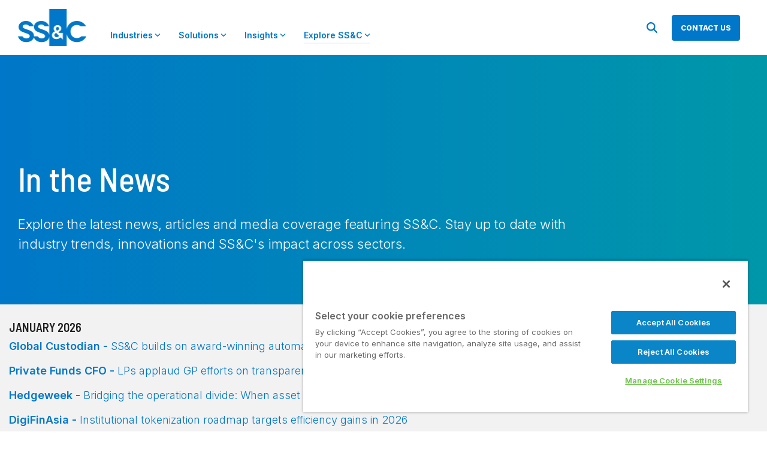

--- FILE ---
content_type: text/html; charset=UTF-8
request_url: https://www.ssctech.com/about/in-the-news
body_size: 34897
content:
<!doctype html><html lang="en"><head>
    <meta charset="utf-8">
    <title>Latest News &amp; Insights | SS&amp;C</title>
    <link rel="shortcut icon" href="https://www.ssctech.com/hubfs/favicon-ssctech-2021@48px.png">
    <meta name="description" content="Stay informed with SS&amp;C’s latest news and media features. Discover industry trends, innovations, and SS&amp;C's impact across multiple sectors globally.">
    
    
    
    
    <meta name="viewport" content="width=device-width, initial-scale=1">

    
    <meta property="og:description" content="Stay informed with SS&amp;C’s latest news and media features. Discover industry trends, innovations, and SS&amp;C's impact across multiple sectors globally.">
    <meta property="og:title" content="Latest News &amp; Insights | SS&amp;C">
    <meta name="twitter:description" content="Stay informed with SS&amp;C’s latest news and media features. Discover industry trends, innovations, and SS&amp;C's impact across multiple sectors globally.">
    <meta name="twitter:title" content="Latest News &amp; Insights | SS&amp;C">

    

    
<!-- SCHEMA MARKUP -->


<script type="application/ld+json">

{
  "@context": "https://schema.org/",
  "@type": "WebPage",
  "url": "https://www.ssctech.com/about/in-the-news",
  "name": "Latest News &amp; Insights | SS&amp;C",
  "description": "",
  "mainEntityOfPage": {
    "@type": "WebSite",
    "@id": "https://www.ssctech.com/"
  },
  "breadcrumb": {
    "@type": "BreadcrumbList",
    "itemListElement": [
      {
        "@type": "ListItem",
        "position": 1,
        "name": "Home",
        "item": "https://www.ssctech.com/"
      },
      {
        "@type": "ListItem",
        "position": 2,
        "name": "Latest News &amp; Insights | SS&amp;C",
        "item": "https://www.ssctech.com/about/in-the-news"
      }
    ]
  }
}
</script>


<script type="application/ld+json">
{
  "@context": "https://schema.org/",
  "@type": "Organization",
  "name": "SS&C Technologies",
  "url": "https://www.ssctech.com/",
  "logo": "https://www.ssctech.com/hs-fs/hubfs/Brand%20Assets/Logos/SSC-Logo-solid.png",
  "contactPoint": {
    "@type": "ContactPoint",
    "telephone": "+1-800-234-0556",
    "contactType": "customer support"
  },
  "sameAs": [
    "https://www.facebook.com/SSCTechnologies/",
    "https://twitter.com/SSCTechnologies",
    "https://www.linkedin.com/company/ss-c-technologies/"
  ],
  "address": {
    "@type": "PostalAddress",
    "streetAddress": "80 Lamberton Road",
    "addressLocality": "Windsor",
    "addressRegion": "CT",
    "postalCode": "06095",
    "addressCountry": "USA"
  }
}
</script>




<!-- /SCHEMA MARKUP -->


    <style>
a.cta_button{-moz-box-sizing:content-box !important;-webkit-box-sizing:content-box !important;box-sizing:content-box !important;vertical-align:middle}.hs-breadcrumb-menu{list-style-type:none;margin:0px 0px 0px 0px;padding:0px 0px 0px 0px}.hs-breadcrumb-menu-item{float:left;padding:10px 0px 10px 10px}.hs-breadcrumb-menu-divider:before{content:'›';padding-left:10px}.hs-featured-image-link{border:0}.hs-featured-image{float:right;margin:0 0 20px 20px;max-width:50%}@media (max-width: 568px){.hs-featured-image{float:none;margin:0;width:100%;max-width:100%}}.hs-screen-reader-text{clip:rect(1px, 1px, 1px, 1px);height:1px;overflow:hidden;position:absolute !important;width:1px}
</style>

<link rel="stylesheet" href="https://www.ssctech.com/hubfs/hub_generated/template_assets/1/51760494344/1768249640009/template_main-head.min.css">
<link class="hs-async-css" rel="preload" href="https://www.ssctech.com/hubfs/hub_generated/template_assets/1/51106598713/1768249650202/template_main-foot.min.css" as="style" onload="this.onload=null;this.rel='stylesheet'">
<noscript><link rel="stylesheet" href="https://www.ssctech.com/hubfs/hub_generated/template_assets/1/51106598713/1768249650202/template_main-foot.min.css"></noscript>

<style>
  
 .hhs-top-bar .hs-menu-wrapper.hs-menu-flow-horizontal>ul li a {
	max-width: none !important;
	vertical-align: bottom;
  padding: 5px 0;
  position: relative;
}

.hhs-top-bar .mega-menu .hs-menu-wrapper > ul > li > ul:before {
	content: '';  
}

.hhs-top-bar .hs-menu-wrapper.hs-menu-flow-horizontal>ul li.hs-item-has-children>a {
  display:flex;
  align-items:center;
}

.hs-menu-wrapper.hs-menu-flow-horizontal>ul li.hs-item-has-children>a svg {
  margin-left:4px !important;
  width: 10px;
}

.hhs-top-bar .hs-menu-wrapper.hs-menu-flow-horizontal>ul li.hs-menu-depth-1 {
 position: relative; 
}

.hhs-top-bar .hs-menu-wrapper.hs-menu-flow-horizontal>ul li.hs-menu-depth-1:hover:after {
 width: 100%;
}

.hhs-top-bar .hs-menu-wrapper.hs-menu-flow-horizontal>ul li.hs-menu-depth-1.active:after,
.hhs-top-bar .hs-menu-wrapper.hs-menu-flow-horizontal>ul li.hs-menu-depth-1.active-branch:after,
.hhs-top-bar .hs-menu-wrapper.hs-menu-flow-horizontal>ul li.hs-menu-depth-1:after {
    content: '';
    position: absolute;
    left: 0px;
    bottom: 4px;
    width: 0;
    height: 2px;
    transition: width 220ms ease-in;
}
.hhs-top-bar .hs-menu-wrapper.hs-menu-flow-horizontal>ul li.hs-menu-depth-1.active:after,
.hhs-top-bar .hs-menu-wrapper.hs-menu-flow-horizontal>ul li.hs-menu-depth-1.active-branch:after{
 width: 100%;
}

.hhs-top-bar .hs-menu-wrapper.hs-menu-flow-horizontal .mega-menu ul li.hs-menu-depth-1:after {
 height: 0; 
}



.hhs-menu-toggle {
	padding-left: 1em;
	display: flex;
	z-index: 1001;
}

.hhs-side-menu .hhs-menu-toggle {
  text-align: right;
  float: right;
  margin-right: 15px;
}

.hhs-side-menu.is-open .hhs-menu-toggle {
  display: block;
}

.hhs-side-menu .hhs-menu-toggle button {
  position: relative;
}

.hamburger-icon {
	width: 1.6em;
	height: 1em;
	position: relative;
	display: block;
	margin: auto;
}
.hamburger-icon .line {
	display: block;
	background: #666;
	width: 1.6em;
	height: 3px;
	position: absolute;
	left: 0;
	border-radius: 0.025em;
	transition: all 0.4s;
	border-radius: 1em;
}
.hamburger-icon .line.line-1 {
	top: 0;
}
.hamburger-icon .line.line-2 {
	top: 50%;
}
.hamburger-icon .line.line-3 {
	top: 100%;
}


.hamburger-icon.active .line-1 {
	transform: translateY(0.75em) translateX(0) rotate(45deg);
}
.hamburger-icon.active .line-2 {
	opacity: 0;
}
.hamburger-icon.active .line-3 {
	transform: translateY(-0.25em) translateX(0) rotate(-45deg);
}

.hhs-side-menu__mobile-controls {
	padding-right: 1em;
  margin-bottom: 0em;
  float: left;
}

.hhs-nav-grid {
	display: flex;
	align-items: center;
}

.hhs-nav-grid__extras {
	display: flex;
}



.hs-search-field {
	position: relative;
	width: 1px;
}

.hs-search-field__bar {
	left: 0;
	max-width: 0;
	overflow: hidden;
	transition: all 0.125s ease-in-out;
  height: 100%;
}

.hs-search-field__bar form {
 height: 100%; 
}

.hs-search-field.is-open .hs-search-field__bar {
	width: 40vw;
	max-width: 40vw;
	left: -40vw;
  position: absolute;
}

.hhs-top-bar .hs-search-field__bar .hs-search-field__input {
	border: 0;
	border: 1px solid #ccc;
	position: relative;
	z-index: 1000;
  -webkit-border-radius: 3px 3px 3px 3px;
  border-radius: 3px 3px 3px 3px;
  padding: 5px 8px !important;
  height: 100%;
}

.top-bar-search {
	border: 0;
	background: none;
	padding: 4px;
	display: inline-block;
	margin-top: 0px;
	cursor: pointer;
  margin-right: 5px;
  display: flex;
  align-items: center;
}

  .top-bar-search svg {
   height: 18px;
    width: 18px;
  }
  
.hhs-side-menu .top-bar-search {
  position: absolute;
  top: 2px;
  right: 52px;
}

.hhs-side-menu__controls .hhs-lang-switch .globe_class:before,
.hhs-side-menu .fas {
 font-size: 20px; 
}

.hhs-menu-button {
	border: 0;
	background: none;
	display: inline-block;
	cursor: pointer;
}

@media (max-width: 575px) {
  .hhs-menu-button {
    vertical-align: super;
  }
}

.sc-site-header__menu .hs-menu-children-wrapper {
	padding: 0.33em 0 !important;
}

.sc-site-header__menu .hs-menu-item.hs-menu-depth-2 {
	width: 100%;
}

.hhs-top-bar .hs-menu-wrapper.hs-menu-flow-horizontal>ul li.hs-item-has-children ul.hs-menu-children-wrapper li a {
 padding: 10px 0px; 
}

.hhs-lang-switch .lang_list_class li a {
 padding: 10px; 
}


.hs-menu-wrapper.hs-menu-flow-horizontal>ul li.hs-item-has-children ul.hs-menu-children-wrapper {
 visibility: hidden;
  opacity: 0;
}



.hhs-side-menu .hhs-lang-switch .globe_class:before {
	color: #000; 
}

.hhs-side-menu {
	position: fixed;
	max-height: 100vh; 
	top: 0;
	bottom: 0;
	background-color: #fff;
	padding-top: 1em;
	z-index: 100001;
	overflow-y: auto;
	right: -100%;
	transition: all 0.5s ease-in-out;
}

.page-editor .hhs-side-menu {
	height: 0px; 
}

.hhs-side-menu.is-open {
	right: 0;
}

.body-wrapper.nav-is-open  {
	overflow-y: hidden;
}

.body-wrapper::after {
	content: '';
	position: absolute;
	top: 0;
	right: 0;
	bottom: 0;
	left: 100%;
	opacity: 0;
	pointer-events: none;
	z-index: 1000;
	transition: all 0.33s ease-in-out;
}

.body-wrapper.nav-is-open::after {
	left: 0;
	opacity: 1;
}

.hhs-side-menu__ctas {
	padding: 1.88em 2em 0em;
}

.hhs-side-menu__form {
	padding: 0em 2em 0em;
}
.hhs-side-menu__text {
	padding: 0em 2em 0em;
}

.hhs-side-menu__text.text-above {
 padding-top: 2em; 
}

.hhs-side-menu__ctas .hhs-header-cta {
	float: left;
	margin: 0 1em 0 0;
}
.hhs-side-menu__ctas .hhs-header-cta a {
 margin-bottom: 15px; 
}

.hs-menu-flow-vertical .hhs-nav-links {
	display: block;
}

.hs-menu-wrapper.hs-menu-flow-vertical>ul li a {
	padding: 0.2em 0 !important;
	max-width: 100%;
	width: 100%;
  overflow: visible;
}

.hhs-side-menu__mobile {
	padding: 1em 2.25em 0 2em;
}

.hhs-side-menu__mobile .sc-site-header__menu {
	padding-bottom: 1em;
	border-bottom: 1px solid rgba(125,125,125, 0.42);
}

.hhs-nav-links {
	margin: 0 !important;
  vertical-align: bottom;
}

.hs-menu-wrapper.hs-menu-flow-vertical>ul li.hs-item-has-children ul.hs-menu-children-wrapper {
	font-size: 0.88em;
	display: block;
	visibility: visible;
	opacity: 1;
	position: static;
	background: none;
	padding-left: 1.33em !important;
	padding-top: 0 !important;
}

.hhs-side-menu .hs-menu-flow-vertical>ul li.hs-item-has-children ul.hs-menu-children-wrapper {
	max-height: 0;
	overflow: hidden;
  opacity: 0;
	-webkit-transition: all 500ms ease-in-out;
	-moz-transition: all 500ms ease-in-out;
	-ms-transition: all 500ms ease-in-out;
	-o-transition: all 500ms ease-in-out;
	transition: all 500ms ease-in-out;
  background-color: transparent !important;
}

.hhs-side-menu .hs-menu-flow-vertical>ul li.hs-item-has-children ul.hs-menu-children-wrapper.is-open {
	max-height: 100%;
  opacity: 1;
	-webkit-transition: all 500ms ease-in-out;
	-moz-transition: all 500ms ease-in-out;
	-ms-transition: all 500ms ease-in-out;
	-o-transition: all 500ms ease-in-out;
	transition: all 500ms ease-in-out;
}

.fa-caret-right::after {
	content: '\f0da';
}

.hhs-sidebar-nav-toggle {
  display: inline-block;
	border: 0;
	background: none;
	font-size: 1rem;
	padding: 0.25rem 0.66rem 0.25rem;
	line-height: 1;
  width: 48px;
  height: 48px;
  position: absolute;
  right: 0;
  top: -10px;
	-webkit-transition: all 300ms ease-in-out;
	-moz-transition: all 300ms ease-in-out;
	-ms-transition: all 300ms ease-in-out;
	-o-transition: all 300ms ease-in-out;
	transition: all 300ms ease-in-out;
}

.hhs-sidebar-nav-toggle.is-open > * {
	transform: rotate(45deg);
	-webkit-transition: all 300ms ease-in-out;
	-moz-transition: all 300ms ease-in-out;
	-ms-transition: all 300ms ease-in-out;
	-o-transition: all 300ms ease-in-out;
	transition: all 300ms ease-in-out;
}

.hhs-side-menu__extras {
	padding: 0.66em 2em;
}
.hhs-side-menu__extras .hs-menu-item {
	width: 100%;
}

.hhs-side-menu__extras .hs-menu-wrapper.hs-menu-flow-horizontal>ul li a {
	width: 100%;
	padding: 0.25em 0;
  overflow: visible;
}

.hhs-top-bar .hs-menu-wrapper.hs-menu-flow-horizontal>ul li.hs-item-has-children ul.hs-menu-children-wrapper {
  max-width: 250px;
  width: max-content;
  line-height: 1;
  -webkit-box-shadow: 0 0 4px 4px rgba(0,0,0,0.05);
  box-shadow: 0 0 4px 4px rgba(0,0,0,0.05);
}

.hs-menu-wrapper.hs-menu-flow-horizontal .mega-menu ul li.hs-item-has-children ul.hs-menu-children-wrapper {
  -webkit-box-shadow: 0 0 0px 0px rgba(0,0,0,0.0);
  box-shadow: 0 0 0px 0px rgba(0,0,0,0.0);
}

.hhs-top-bar .hs-menu-wrapper.hs-menu-flow-horizontal>ul li.hs-item-has-children ul.hs-menu-children-wrapper li a {
  line-height: 1;
  width: auto !important;
  padding: 10px 20px 10px 10px;
}

.hhs-side-menu__extras .hs-menu-wrapper.hs-menu-flow-horizontal>ul li.hs-item-has-children ul.hs-menu-children-wrapper {
  visibility: visible;
  opacity: 1;
  position: static;
}
.hhs-side-menu__extras .hs-menu-wrapper.hs-menu-flow-horizontal>ul li.hs-item-has-children ul.hs-menu-children-wrapper a {
 text-indent: 10px; 
}
.hhs-side-menu__extras .hs-menu-wrapper.hs-menu-flow-horizontal>ul li.hs-item-has-children ul.hs-menu-children-wrapper li li a {
 text-indent: 20px; 
}

.hhs-side-menu .hs-menu-wrapper.hs-menu-flow-horizontal>ul li.hs-item-has-children>a:after {
  content: '' !important;
}

@media (min-width: 510px) {
	.hhs-side-menu__mobile-controls {
		display: none;
	}
}


@media (max-width: 509px) {
	.hhs-nav-grid__extras .top-bar-search,
	.hhs-nav-grid__extras .hhs-lang-switch {
		display: none;
	}
}

.hhs-side-menu .sc-site-header__menu.hs-menu-flow-vertical {
	overflow: initial;
	height: auto;
}

.hhs-side-menu span {
	display: inline;
}

.hhs-side-menu__controls {
	position: relative; 
  width: 100%;
  z-index: 100000;
  margin: 0em 0 0 auto;
}


.hhs-side-menu__controls .hs-search-field .hs-search-field__bar {
 width: 0px;
  display: none;
}

.hhs-side-menu__controls .hs-search-field.is-open .hs-search-field__bar {
	width: 14.5em;
	max-width: 14.5em;
  top: -3px;
	left: 2em;
  display: block;
  position: absolute;
  height: 100px;
}

.hhs-side-menu__controls .hs-search-field {
	z-index: 1000; 
}

.hhs-side-menu__controls .hs-search-field input {
	padding: 8px;
  font-size: 16px;
  border: 1px solid #dddddd;
  -webkit-border-radius: 3px;
  border-radius: 3px;
  outline: none;
  box-shadow: none;
}

.hhs-side-menu .hs-menu-wrapper.hs-menu-flow-vertical li a {
  white-space: inherit;
}

.hhs-side-menu__footer {
	padding: 2em;
	text-align: right;
}

.hhs-side-menu__footer i {
	font-size: 18px;
	padding: 5px;
}
.hhs-side-menu__footer i span {
	display: none;
}


.hhs-side-menu__footer svg {
	width: 28px;
  height: 28px;
	padding: 5px;
}


.hhs-side-menu {
	display: flex;
	flex-direction: column;
}



.hhs-top-bar div.hs_cos_wrapper_type_cta {
	display: inline; 
}



.mega-menu {
	left: 0; 
	position: fixed;
	width: 100%;
	padding:15px;
	z-index: 10000;
	box-shadow: 0 4px 5px 0 rgba(0,0,0,0.1);
}

.mega-menu {
	opacity: 0; 
	pointer-events: none; 
	transition: opacity .2s ease-in-out,
				max-height .8s ease-in-out,
				padding .2s ease-in-out;
  transition-delay: 300ms;
	max-height: 0;
	padding: 0;
  cursor: default;
}
.mega-menu.active {
	opacity: 1;
	visibility: visible; 
	pointer-events: inherit;
	max-height: 10000px;
	padding: 50px 0; 
}

.mega-menu::before {
	content: '';
	width: 100%;
	display: block;
	background: transparent;
	position: absolute;
}

.mega-menu.mega-scrolled {
	top: 55px; 
}


.side-bar-nav {
	height:680px;
	overflow-y: scroll;
}

.side-bar-nav .hs-menu-wrapper.hs-menu-flow-vertical.flyouts>ul li.hs-item-has-children ul.hs-menu-children-wrapper,
.mega-menu .hs-menu-wrapper.hs-menu-flow-vertical.flyouts>ul li.hs-item-has-children ul.hs-menu-children-wrapper {
	left: auto;
	top: auto;
	visibility: visible;
	opacity: 1;
	position: static; 
}

.mega-menu .hs-menu-wrapper.hs-menu-flow-vertical > ul {
	margin-bottom: 0px; 
}

.mega-menu .hs-menu-wrapper.hs-menu-flow-vertical>ul li a,
.mega-menu .widget-type-post_listing ul li a{
	padding: 2px 0px !important;
	width: auto !important;
	white-space: normal;
	text-indent: inherit;
}

.mega-menu .key-menu .hs-menu-wrapper.hs-menu-flow-vertical>ul li:first-child a {
	padding: 0px 0px !important;
	width: auto !important;
}


.mega-menu .hs-menu-wrapper.hs-menu-flow-vertical > ul li.hs-menu-depth-2 > a {
	font-size: .9em;
	padding-left: 5px;
}

.hhs-top-bar .mega-menu .hs-menu-wrapper.hs-menu-flow-horizontal>ul li{
 margin-top: 5px;
 margin-bottom: 5px;
}

.custom-menu-primary .mega-menu .hs-menu-wrapper>ul,
.custom-menu-primary .mega-menu .hs-menu-wrapper>ul ul,
.custom-menu-primary .mega-menu .widget-type-post_listing ul,
.custom-menu-primary .mega-menu .widget-type-post_listing ul ul{
	-webkit-box-shadow: none;
	box-shadow: none;
	background: transparent !important;
}

.custom-menu-primary .hs-menu-wrapper > ul ul,
.custom-menu-primary .mega-menu .key-menu .hs-menu-wrapper>ul,
.custom-menu-primary .mega-menu .key-menu .hs-menu-wrapper>ul ul {
	padding: 0px; 
}

.custom-menu-primary .mega-menu .hs-menu-wrapper>ul ul {
	min-width: 170px !important;
}

.custom-menu-primary .hs-menu-wrapper .mega-menu > ul > li,
.custom-menu-primary .mega-menu .hs-menu-wrapper>ul>li,
.hhs-header-menu .hs-menu-wrapper.hs-menu-flow-horizontal .mega-menu .hs-menu-flow-vertical ul li a,
.hhs-header-menu .hs-menu-wrapper.hs-menu-flow-horizontal .mega-menu .widget-type-post_listing ul li a{
	text-transform: none !important;
	font-weight: normal !important;
	display: block;
	clear: both;
}

.hhs-top-bar .mega-nav-con .hs-menu-wrapper.hs-menu-flow-horizontal>ul li a {
	padding-bottom: 5px;
}

.hhs-header-menu .hs-menu-wrapper.hs-menu-flow-horizontal .mega-menu .key-menu.hs-menu-flow-vertical ul li:first-child a {
	line-height: 1em; 
}

.custom-menu-primary .mega-menu .hs-menu-wrapper > ul > li, 
.custom-menu-primary .hs-menu-wrapper .mega-menu > ul > li {
	margin-left: 0px !important;
}

.custom-menu-primary .mega-menu .hs-menu-wrapper>ul ul {
	padding: 0px 0  10px 10px !important; 
}

.hhs-header-menu .hs-menu-wrapper.hs-menu-flow-horizontal .mega-menu>ul li a {
	font-weight: normal !important; 
}

.custom-menu-primary .hs-menu-wrapper .mega-menu ul>li>ul:before,
.hs-menu-wrapper.hs-menu-flow-horizontal .mega-menu ul li.hs-item-has-children>a:after {
	display: none !important; 
}

.custom-menu-primary .mega-menu .hs-menu-wrapper > ul li a:hover {
	background-color: transparent !important; 
}

.custom-menu-primary .mega-menu .hs-menu-wrapper > ul {
	float: none !important; 
}

.hs-menu-wrapper.hs-menu-flow-horizontal .mega-menu ul li.hs-item-has-children ul.hs-menu-children-wrapper {
	display: block;
	opacity: 1;
	visibility: visible;
	position: static;
}


.mega-text-con {
	white-space: normal; 
}
.mega-text-con ul {
	padding-left: 20px !important; 
}
.mega-text-con li {
	list-style-type: disc; 
	width: 100%;
}

.custom-menu-primary .hs-menu-wrapper > ul .mega-menu ul {
	background: transparent !important; 
	box-shadow: none !important;
	-webkit-box-shadow: none !important;
}


@media (max-width: 922px){
	.mega-menu.active {
		display: none !important;
		opacity: 0;
	}
	.hhs-header-menu .hs-menu-wrapper.hs-menu-flow-horizontal>ul li a span {
		padding: 0px !important; 
	}
	.header-container-wrapper .container-fluid .mega-menu {display: none !important;}
	.header-container-wrapper .container-fluid .row-fluid .mega-menu,
	.custom-menu-primary .mega-menu {
		display: none;
		opacity: 0;
		visibility: hidden;
	}
}

.mega-nav-con .hs-menu-item {
	width: 100%;
}

.mega-nav-con .hs-menu-wrapper.hs-menu-flow-horizontal>ul li.hs-item-has-children ul.hs-menu-children-wrapper {
	display: block;
	width: 100%;
	visibility: visible;
	opacity: 1;
	position: static;
	background: none;
	padding-left: 0.33em !important;
}

.mega-nav-con .hs-menu-wrapper.hs-menu-flow-horizontal>ul li a {
	padding: 0.33em 0;
}

[class^=mega-drop].loaded::before {
 display: block;
   width: 20px;
  height: 20px;
  position: absolute;
  right: -20px;
  top: 0;
}

.hs-menu-wrapper.hs-menu-flow-horizontal>ul li.hs-item-has-children>a .mega-menu svg {
 width: auto !important; 
}



.hhs-nav {
	padding-right: 0 !important;
	padding-left: 0 !important;
}


.hhs-alt-nav .hhs-header-logo .logo-sticky,
.hhs-header-logo .logo-standard {
	display: block;
}

.hhs-alt-nav .hhs-header-logo .logo-standard,
.hhs-header-logo .logo-sticky {
	display: none;
}
.sticky-menu .hhs-header-logo .logo-standard {
	display: none;
}
.sticky-menu .hhs-header-logo .logo-sticky {
	display: block;
}

.hhs-header-logo,
.hhs-nav-opt-items {
	display: table-cell;
	vertical-align: middle;
}

.hhs-header-logo {
	position: relative;
	z-index: 10;
}

.hhs-header-menu {
	float: right !important;
}



 
 .hhs-lang-switch {
   float: right;
 }

.hhs-lang-switch span {
  display: flex;
  height: 100%;
}
 
 .hhs-lang-switch .lang_switcher_class {
   padding: 7px 10px;
   display: flex;
   align-items:center;
 }
 
 .hhs-lang-switch .globe_class {
   background-image: none !important;
   -webkit-font-smoothing: antialiased;
   display: inline-block;
   font-style: normal;
   font-variant: normal;
   text-rendering: auto;
   line-height: 1;
   font-weight: 900;
 }


.hhs-side-menu__controls .hhs-lang-switch {
	position: absolute;
	top: 5px;
	right: 100px;
}

.hhs-side-menu__controls .hhs-lang-switch .lang_switcher_class {
	padding: 0px;
	margin-top: 0;
}

 
 .hhs-lang-switch .lang_list_class {
   text-align: left;
   border: none;
   top: 35px;
   left: -10px;
   padding-top: 0px !important;
   -webkit-box-shadow: 0 0 5px 0px rgba(0,0,0,0.1);
   box-shadow: 0 0 5px 0px rgba(0,0,0,0.1);
   min-width: 100px;
   width: max-content;
 }

.hhs-side-menu .hhs-lang-switch .lang_list_class {
   top: 30px;
  z-index: 1000;
}
 
 .hhs-lang-switch .lang_list_class:before {
   border: none;
   width: 10px;
 }
 .hhs-lang-switch .lang_list_class:after {
   border: 5px solid transparent;
   left: 85px;
   top: -10px;
 }
 .hhs-side-menu .hhs-lang-switch .lang_list_class:after {
   left: 76px;
 }



 .hhs-lang-switch .lang_list_class li:first-child,
 .hhs-lang-switch .lang_list_class li{
   border: none !important; 
 }
 .hhs-lang-switch .lang_list_class li:first-child {
   padding-top: 10px; 
 }
 
 .hhs-lang-switch .lang_list_class li:last-child {
   padding-bottom: 10px; 
 }
 
 .hhs-lang-switch .lang_list_class li {
   padding: 0px; 
   margin-bottom: 0px;
 }
 

.hhs-lang-switch .lang_list_class li a {
  display: block;
}

.hhs-lang-switch,
.hhs-header-search,
.hhs-header-cta {
	float: right;
	margin-left: 15px;
	z-index: 1000;
	position: relative;
  display: flex;
}
  
.hhs-head-cta-1 {
  margin-right: 15px;
}

.hhs-lang-switch a,
.hhs-header-search a{
	padding: 10px 5px;
	display: block;
}

.hhs-header-search a i {
	vertical-align: bottom;
}

.hhs-lang-switch .globe_class svg {
	vertical-align: middle;
}


.hhs-header-mod .hs-menu-wrapper.hs-menu-flow-horizontal > ul li.hs-item-has-children ul.hs-menu-children-wrapper li {
	width: 100%;
	display: block;
	clear: both;
}

.hhs-header-hat {
	position: relative;
	z-index: 1000;
}


.hhs-header-hat .col-12 {
	padding-left: 0px;
	padding-right: 0px;
}

.hhs-header-hat .col-12 * {
 margin-bottom: 0px; 
}

.hhs-hat-menu .hs-menu-wrapper.hs-menu-flow-horizontal>ul {
	float: right;
}
.hhs-header-menu .hs-menu-wrapper.hs-menu-flow-horizontal>ul li a span {
	padding: 10px 0;
}



.hhs-header-menu .hs-menu-wrapper.hs-menu-flow-horizontal>ul li .mega-menu a {
	color: #555555 !important;
	padding: 5px;
	text-transform: none;
}

.hhs-top-bar .hs-menu-wrapper.hs-menu-flow-horizontal>ul li .mega-menu a {
  white-space: normal !important;
}

.hs-menu-wrapper.hs-menu-flow-horizontal .mega-menu ul li.hs-item-has-children ul.hs-menu-children-wrapper {
	display: block;
	opacity: 1;
	visibility: visible;
	position: static;
}

.mega-text-con {
	white-space: normal; 
}
.mega-text-con ul {
	padding-left: 20px !important; 
}
.mega-text-con li {
	list-style-type: disc; 
	width: 100%;
}

.custom-menu-primary .hs-menu-wrapper > ul .mega-menu ul {
	background: transparent !important; 
	box-shadow: none !important;
	-webkit-box-shadow: none !important;
}



.hhs-hat-menu .hs-menu-wrapper.hs-menu-flow-horizontal>ul {
	margin-right: 0px;
}

.hhs-hat-menu .hs-menu-wrapper.hs-menu-flow-horizontal>ul li a {
	max-width: none;
	overflow: visible;
}




.custom-menu-primary .hs-menu-wrapper {
	overflow: visible !important;
}

.custom-menu-primary .hs-menu-wrapper > ul{
	float: right;
}

.custom-menu-primary .hs-menu-wrapper > ul > li{
	font-weight: normal;
	margin-left: 0px !important;
	margin-bottom: 0px;
}

.custom-menu-primary .hs-menu-wrapper > ul > li > a{
	padding: 10px 15px;
	position: relative;
	display: block;
}

.custom-menu-primary a:hover {
	color: #000000;
}


.hs-menu-children-wrapper .hs-menu-item.active,
.custom-menu-primary .hs-menu-wrapper .hs-menu-children-wrapper li.active a:hover,
.sticky-menu .hs-menu-item.active,
.sticky-menu .custom-menu-primary .hs-menu-wrapper > ul li.active a:hover{
	background-color: transparent !important;
	cursor: default !important;
}
.sticky-menu {
	visibility: hidden;
	-webkit-transform: translateY(-100%);
	-ms-transform: translateY(-100%);
	-o-transform: translateY(-100%);
	transform: translateY(-100%);
	-webkit-transition: all .3s ease;
	-o-transition: all .3s ease;
	transition: all .3s ease;
	opacity: 0;
	-webkit-box-shadow: 0 2px 3px 1px rgba(0,0,0,.1);
	box-shadow: 0 2px 3px 1px rgba(0,0,0,.1);
}

.sticky-menu.active {
	z-index: 999;
	position: fixed;
	top: 0;
	left: 0;
	right: 0;
	visibility: visible;
	-webkit-transform: translateY(0);
	-ms-transform: translateY(0);
	-o-transform: translateY(0);
	transform: translateY(0);
	transition: all .3s ease;
	opacity: 1;
}

.sticky-menu .widget-type-logo img {
	height: 35px !important;
	width: auto !important;
	margin: 10px 0;
}

.hhs-header.sticky-menu.active {
	padding: 5px 0px !important;
}

.custom-menu-primary.js-enabled .hamburger {
	display: none;
}

@media (max-width: 922px){
	.sticky-menu.active {
		position: static !important;
	}
	.sticky-menu .widget-type-cta {
		display: none;
	}
	.sticky-menu .widget-type-logo img {
		margin: 0;
	}
	.sticky-menu .page-center {
		padding: 0 10px !important;
	}
	.hhs-nav {
		position: relative;
	}
	.hhs-nav-opt-items {
		padding-right: 40px;
	}
	.custom-menu-primary.js-enabled {
		float: none;
		position: absolute;
		top: 0px;
		left: 0px;
	}
	.custom-menu-primary .hs-menu-wrapper,
	.custom-menu-primary.js-enabled .hs-menu-wrapper,
	.custom-menu-primary.js-enabled .hs-menu-children-wrapper{
		display: none;
	}
	.custom-menu-primary.js-enabled .hamburger {
		display: inline-block;
	}
	.hhs-header-menu .hs-menu-wrapper.hs-menu-flow-horizontal>ul li a {
		padding: 0px 15px;
	}
	.hhs-header-logo {
		position: relative;
		z-index: 1000;
	}
	.custom-menu-primary.js-enabled .hs-menu-wrapper > ul > li{
		margin-left: 0px !important;
	}
	.hamburger {
		padding-top: 10px; 
	}
}

@media (max-width: 575px){
	nav {
		transition: height 0.5s ease-in-out;
	}
	.hhs-header-mod .hhs-nav {
		padding-top: 25px; 
	}
	.custom-menu-primary.js-enabled {
		top: 20px; 
	}
	.hhs-hat-menu {
		position: relative;
	}
	.hhs-hat-menu .hs-menu-wrapper.hs-menu-flow-horizontal>ul li a {
		text-align: center !important;
		padding: 0 !important;
	}
	.hhs-hat-menu .hs-menu-wrapper.hs-menu-flow-horizontal ul li li a {
		padding: 2px 10px !important;
	}
	.hhs-hat-menu .hhs-header-search a {
		padding: 5px 0px 5px 10px;
	}

	.hhs-hat-menu .hs-menu-wrapper.hs-menu-flow-horizontal>ul,
	.hhs-hat-menu > ul {
		width: 100% !important;
		margin: 0px auto !important;
		float: none !important;
    text-align: center;
	}
  
  .hhs-hat-menu .hs-menu-wrapper.hs-menu-flow-horizontal>ul li.hs-menu-depth-1 {
   display: inline-block;
    text-align: center;
    padding: 0 5px;
  }
  .hhs-hat-menu .hs-menu-children-wrapper:before {
   text-align: left; 
  }
}


  
  
  
  .hhs-top-bar {
    background-color: rgba(255, 255, 255, 1);
    padding: 15px 0;
    
  }
  .hhs-top-bar.sticky-menu.active {
    padding: 5px 0; 
  }
  
  @media (min-width: 992px) {
    
      .hhs-header-hat .container,
      .hhs-top-bar .container {
        padding-right: 30px;
        padding-left: 30px;
      }
    
  }
  
  
  
  .hhs-top-bar.hhs-alt-nav .logo-sticky,
  .logo-standard  {
    max-width: 114px;
    float: left;
  }
  
  .hhs-top-bar.hhs-alt-nav.sticky-menu.active .logo-sticky,
  .logo-sticky  {
    max-width: 100px;
    float: left;
  }
  
  .hhs-header-logo {
    padding-top:  0px;
  }
  
  
  .hhs-nav-grid__menu {
    
      margin-right: auto;
      margin-left: 25px;
    
  }
  
  .hhs-top-bar .hs-menu-wrapper.hs-menu-flow-horizontal>ul li a,
  .hs-menu-wrapper.hs-menu-flow-horizontal ul.hhs-nav-links .hs-menu-item a {
    color: rgba(0, 119, 200, 1.0);
  }
  
  
  .hhs-top-bar .hs-menu-wrapper.hs-menu-flow-horizontal>ul li {
    margin: 15px 10px;
  }
  
  .hhs-top-bar .hs-menu-wrapper.hs-menu-flow-horizontal>ul li a:hover,
  .hs-menu-wrapper.hs-menu-flow-horizontal ul.hhs-nav-links .hs-menu-item a:hover,
  .hhs-top-bar .hs-menu-wrapper.hs-menu-flow-horizontal>ul li a:hover{
    color: rgba(0, 151, 169, 1.0);
  } 
  
  .hhs-top-bar .hs-menu-wrapper.hs-menu-flow-horizontal>ul li a svg,
  .hhs-header-search a svg,
  .hhs-lang-switch svg,
  .top-bar-search svg{
    fill: rgba(0, 119, 200, 1);
  }
  .hhs-top-bar .hs-menu-wrapper.hs-menu-flow-horizontal>ul li a:hover svg {
   fill: rgba(0, 151, 169, 1.0); 
  }
  
  .hhs-top-bar .hs-menu-wrapper.hs-menu-flow-horizontal>ul li a svg {
    -webkit-transition: fill 400ms ease-in-out;
    -moz-transition: fill 400ms ease-in-out;
    -ms-transition: fill 400ms ease-in-out;
    -o-transition: fill 400ms ease-in-out;
    transition: fill 400ms ease-in-out;
  }
  .hhs-top-bar .hs-menu-wrapper.hs-menu-flow-horizontal>ul li li a svg {
    -moz-transform: rotate(-90deg);
    -webkit-transform: rotate(-90deg);
    -o-transform: rotate(-90deg);
    -ms-transform: rotate(-90deg);
    transform: rotate(-90deg);
    vertical-align: sub;
  }
  
  .hhs-top-bar .hs-menu-wrapper.hs-menu-flow-horizontal>ul li.hs-menu-depth-1.active:after,
  .hhs-top-bar .hs-menu-wrapper.hs-menu-flow-horizontal>ul li.hs-menu-depth-1:after {
    background-color: rgba(242, 245, 248, 1.0);
  }
  
  
  
  .hhs-lang-switch .globe_class svg{
    fill: rgba(0, 119, 200, 1);
  }
  
  .lang_list_class li {
     background: rgba(255, 255, 255, 1) !important;
  }
  
  .hhs-lang-switch .lang_list_class:after {
   border-bottom-color: rgba(255, 255, 255, 1) !important;
  }
  
  
 
  .hhs-hat-menu .hs-menu-children-wrapper,
  .sc-site-header__menu .hs-menu-children-wrapper {
    background-color: rgba(255, 255, 255, 1) !important;
  }
  
  .sc-site-header__menu .mega-menu .hs-menu-children-wrapper {
    background-color: transparent !important;
  }
  
  .hhs-hat-menu .hs-menu-children-wrapper:before,
  .hs-menu-wrapper.hs-menu-flow-horizontal>ul li.hs-item-has-children ul.hs-menu-children-wrapper:before {
     color: rgba(255, 255, 255, 1) !important;
  }
  
  .hhs-hat-menu .hs-menu-children-wrapper li a,
  .hhs-lang-switch .lang_list_class li a,
  .custom-menu-primary .hs-menu-wrapper > ul li a, 
  .hs-menu-wrapper.hs-menu-flow-horizontal > ul li.hs-item-has-children ul.hs-menu-children-wrapper li a,
  .hhs-lang-switch .lang_list_class li a {
    color: #444444;
    font-size: 12px !important;
  }
  
  .hhs-hat-menu .hs-menu-children-wrapper li a:hover,
  .hhs-lang-switch .lang_list_class li a:hover,
  .hs-menu-wrapper.hs-menu-flow-horizontal ul.hhs-nav-links .hs-menu-item.hs-menu-depth-2 a:hover,
  .hhs-top-bar .hs-menu-wrapper.hs-menu-flow-horizontal>ul li.hs-item-has-children ul.hs-menu-children-wrapper li a:hover{
   background-color: rgba(0, 164, 189, 1) !important;
  }
  
  .hhs-hat-menu .hs-menu-children-wrapper li a:hover,
  .hhs-lang-switch .lang_list_class li a:hover,
  .custom-menu-primary .hs-menu-wrapper > ul li.hs-item-has-children ul.hs-menu-children-wrapper li a:hover,
  .hs-menu-wrapper.hs-menu-flow-horizontal ul.hhs-nav-links .hs-menu-item.hs-menu-depth-2 a:hover,
  .hhs-top-bar .hs-menu-wrapper.hs-menu-flow-horizontal>ul li.hs-item-has-children ul.hs-menu-children-wrapper li a:hover{
   color: #fff !important;
  }
  
  .hhs-top-bar.hhs-alt-nav .hs-menu-wrapper.hs-menu-flow-horizontal>ul li.hs-menu-item.hs-menu-depth-2 a:hover svg {
    fill: #fff !important;
  }
  
  .custom-menu-primary .hs-menu-wrapper > ul li.hs-item-has-children ul.hs-menu-children-wrapper li.active a:hover {
    color: #444444 !important;
  }
  
  .hhs-top-bar.hhs-alt-nav .hs-menu-wrapper.hs-menu-flow-horizontal ul.hhs-nav-links ul .hs-menu-item.sub-active a,
  .hhs-top-bar .hs-menu-wrapper.hs-menu-flow-horizontal ul.hhs-nav-links ul .hs-menu-item.sub-active a{
      background-color: rgba(242, 245, 248, 1) !important;
     color: #444444 !important;
    }
    
  
  
  .hhs-top-bar.hhs-alt-nav.sticky-menu,
  .hhs-top-bar.sticky-menu,
  .hhs-top-bar.hhs-alt-nav{
    background-color: rgba(255, 255, 255, 1);
  }
  .sticky-menu.active {
    background-color: rgba(255, 255, 255, 1);
  }
  
  .hhs-top-bar.sticky-menu .hs-menu-wrapper.hs-menu-flow-horizontal>ul li a,
  .hhs-top-bar.hhs-alt-nav .hs-menu-wrapper.hs-menu-flow-horizontal>ul li a,
  .hhs-top-bar.hhs-alt-nav .hs-menu-wrapper.hs-menu-flow-horizontal ul.hhs-nav-links .hs-menu-item a,
  .sticky-menu .hs-menu-wrapper.hs-menu-flow-horizontal ul.hhs-nav-links li a,
  .sticky-menu .hhs-lang-switch .globe_class:before{
    color: rgba(0, 119, 200, 1.0);
  }
  
  .hhs-top-bar.hhs-alt-nav .hhs-lang-switch .globe_class svg {
     fill: rgba(0, 119, 200, 1.0);
  }
  
  .hhs-top-bar.sticky-menu .hs-menu-wrapper.hs-menu-flow-horizontal>ul li a svg,
  .sticky-menu .hhs-nav-grid__extras svg,
  .hhs-top-bar.hhs-alt-nav .hhs-header-search a svg {
    fill: rgba(0, 119, 200, 1.0);
  }
  
  .hhs-top-bar.hhs-alt-nav .hs-menu-wrapper.hs-menu-flow-horizontal ul.hhs-nav-links ul .hs-menu-item a {
    color: #444444;
  }
  
  .hhs-top-bar.sticky-menu .hs-menu-wrapper.hs-menu-flow-horizontal>ul li a:hover,
  .hhs-top-bar.hhs-alt-nav .hs-menu-wrapper.hs-menu-flow-horizontal>ul li a:hover,
  .hhs-top-bar.hhs-alt-nav .hhs-top-bar .hs-menu-wrapper.hs-menu-flow-horizontal .hs-menu-depth-1:first-child:hover,
  .hhs-top-bar.hhs-alt-nav .fas:hover,
  .sticky-menu .hhs-top-bar .hs-menu-wrapper.hs-menu-flow-horizontal .hs-menu-depth-1:first-child:hover,
  .sticky-menu .hs-menu-wrapper.hs-menu-flow-horizontal ul.hhs-nav-links li a:hover,
  .sticky-menu .hhs-header-search a i:hover{
    color: rgba(0, 151, 169, 1.0) !important;
  }
  .hhs-top-bar.sticky-menu .hs-menu-wrapper.hs-menu-flow-horizontal>ul li a:hover svg,
  .hhs-top-bar.hhs-alt-nav .hs-menu-wrapper.hs-menu-flow-horizontal>ul li a:hover svg {
   fill: rgba(0, 151, 169, 1.0) !important; 
  }
  
  
  
  .hhs-top-bar.hhs-alt-nav .hs-menu-wrapper.hs-menu-flow-horizontal>ul li a svg, 
  .hhs-top-bar.hhs-alt-nav .hhs-header-search a svg, 
  .hhs-top-bar.hhs-alt-nav .top-bar-search svg {
    fill: rgba(0, 119, 200, 1) !important;
  }
  
  
  .hhs-top-bar.hhs-alt-nav .hs-menu-wrapper.hs-menu-flow-horizontal>ul li.hs-menu-depth-1.active:after,
  .hhs-top-bar.hhs-alt-nav .hs-menu-wrapper.hs-menu-flow-horizontal>ul li.hs-menu-depth-1:after,
  .sticky-menu.hhs-top-bar .hs-menu-wrapper.hs-menu-flow-horizontal>ul li.hs-menu-depth-1.active:after,
  .sticky-menu.hhs-top-bar .hs-menu-wrapper.hs-menu-flow-horizontal>ul li.hs-menu-depth-1:after {
    background-color: rgba(242, 245, 248, 1.0);
  }
 
  
  
  .hhs-header-cta .cta-secondary,
  .hhs-header-cta .cta-tertiary,
  .hhs-header-cta .cta-primary,
  .hhs-header-cta .cta-four,
  .hhs-header-cta .cta-five{
    padding: 15px 15px !important;
    font-size: 10px !important;
    -webkit-box-shadow: none;
    box-shadow: none;
  }
  
   
   
  
  .hhs-side-menu {
   width:  400px;
  }
  
  .hhs-side-menu {
   background-color:  rgba(255, 255, 255, 1.0);
  }
  
  .body-wrapper::after {
    background-color:  rgba(0, 0, 0, 0.6);
  }
  
  
  
  .hamburger-icon .line {
    background: rgba(0, 119, 200, 1.0);
  }
  
  .hhs-top-bar.hhs-alt-nav .hamburger-icon .line,
  .sticky-menu .hamburger-icon .line {
    background: rgba(68, 68, 68, 1.0);
  }
  
  .hamburger-icon.active .line {
    background: rgba(68, 68, 68, 1.0);
  }
  .hhs-side-menu .top-bar-search svg,
  .hhs-side-menu .hhs-lang-switch .globe_class svg {
    fill: rgba(68, 68, 68, 1.0);
  }
  .hhs-side-menu .top-bar-search {
    padding: 4px;
  }
  .hhs-side-menu .top-bar-search svg {
   height: 20px;
    width: 20px;
  }
  
  
  
  
  .hhs-side-menu .hhs-lang-switch .globe_class:before,
  .hhs-side-menu .fas{
    color: rgba(68, 68, 68, 1.0);
  }
  
  .hhs-top-bar .fas {
    fill: #0077C8;
  }
  
  .hhs-side-menu__footer a svg,
  .hhs-side-menu__footer a:visited svg {
    fill: #333333;
  }
  
  .hhs-side-menu__footer a:hover svg,
  .hhs-side-menu__footer a:focus svg {
    fill: #666666;
  }
  
  
  
  .hhs-side-menu .hhs-side-menu__mobile li a {
    font-size: 12px;
    font-weight: bold;
    color: rgba(102, 102, 102, 1.0);
  }
  
  .hhs-side-menu .hhs-side-menu__mobile li a:hover {
    color: rgba(0, 0, 0, 1.0);
  }
  
  .hhs-sidebar-nav-toggle svg {
    fill: rgba(153, 153, 153, 1.0);
  }
  
  
  
  .hhs-side-menu__extras .hs-menu-item a,
  .hhs-side-menu__extras .hs-menu-wrapper.hs-menu-flow-horizontal>ul li.hs-item-has-children ul.hs-menu-children-wrapper a {
    font-size: 14px;
    font-weight: nomral;
    color: rgba(102, 102, 102, 1);
  }
  
  .hhs-side-menu__extras .hs-menu-item a:hover,
  .hhs-side-menu__extras .hs-menu-wrapper.hs-menu-flow-horizontal>ul li.hs-item-has-children ul.hs-menu-children-wrapper a:hover {
    color: rgba(0, 164, 189, 1);
  }
  
  
  
  
    .hhs-side-menu__extras {flex: 1;}
  
  
  @media (max-width: 575px) {
    .hhs-side-menu {
     width: 100%; 
    }
  }
  
   
   
  
  
    
    @media screen and (min-width: 850px) {
      [class^=mega-drop].loaded {
        position: relative; 	
        display: inline-block; 	
        padding: 0 ; 	
      }

      
      [class^=mega-drop].loaded:hover::after {
        display: block; 
        position: absolute;
        top:0; 
        width: 100%; 
        height: 100px; 
        left: -36px;
        
      }
      [class^=mega-drop].loaded:hover::before {
        display: block; 
        position: absolute;
        top: 0; 
        width: 100%; 
        height: 100px; 
        right: -36px;
        
      }
      .mega-menu::before {
        height: 30px;
        top: -30px;
	      background-color: rgba(255, 2, 1, 0.0);
      }
    } 
    .hs-menu-wrapper.hs-menu-flow-horizontal>ul li.hs-item-has-children>a.mega span {
      padding-right: 15px !important;
    }
    .hs-menu-wrapper.hs-menu-flow-horizontal>ul li.hs-item-has-children>a.mega svg {
      margin-left:-12px !important;
    }

  
    .mega-menu {
      background-color: rgba(255, 255, 255, 1);
      top: 90px;
    }
    .sticky-menu.active .mega-menu  {
      top: 70px;
    }
    .mega-menu span.hs_cos_wrapper_type_text {
      text-transform: none !important;
      font-weight: normal !important;
      white-space: normal !important; 
    }

    .hhs-top-bar .hs-menu-wrapper.hs-menu-flow-horizontal>ul li .mega-menu a,
    .hhs-alt-nav .hhs-top-bar .hs-menu-wrapper.hs-menu-flow-horizontal>ul li .mega-menu a,
    .hhs-top-bar .mega-menu .mega-nav-con ul li ul.hs-menu-children-wrapper li a,
    .hhs-alt-nav .hhs-top-bar .mega-menu .mega-nav-con ul li ul.hs-menu-children-wrapper li a{
      color: #0077C8 !important;
      font-size: 14px !important;
      font-weight: normal;
      text-transform: none;
      padding-top:10px !important;
      padding-bottom:10px !important;
    }
    .hhs-top-bar .mega-menu .mega-nav-con ul li ul.hs-menu-children-wrapper li a{
      font-size: 0.95em !important;
    }
    .hhs-top-bar .mega-menu .mega-nav-con .hs-menu-wrapper.hs-menu-flow-horizontal ul .hs-menu-item.hs-menu-depth-2 a:hover,
    .hhs-top-bar .hs-menu-wrapper.hs-menu-flow-horizontal>ul li .mega-menu a:hover,
    .hhs-alt-nav .hhs-top-bar .hs-menu-wrapper.hs-menu-flow-horizontal>ul li .mega-menu a:hover,
    .hhs-top-bar .mega-menu .mega-nav-con ul li ul.hs-menu-children-wrapper li a:hover,
    .hhs-alt-nav .hhs-top-bar .mega-menu .mega-nav-con ul li ul.hs-menu-children-wrapper li a:hover{
      color: #00a4bd !important;
      background-color: transparent !important;
    } 
  
  
  
  
  
  
  
    .hhs-menu-toggle {
      display: none;  
    }
    @media (max-width: 960px) {
      .hhs-menu-toggle {
        display: block;  
      }
    }
    @media (max-width: 920px) {
      .hhs-menu-toggle {
        display: block;  
      }
    }
  
  
    
  
  .hhs-side-menu__ctas .hhs-side-cta-1,
  .hhs-side-menu__ctas .hhs-side-cta-2{
    display: none;
  }
  @media (max-width: 960px) {
      .hhs-extras-ctas,
      .hhs-extras-ctas .hhs-head-cta-1 {
        display: none;
      }
      .hhs-side-menu__ctas .hhs-side-cta-1 {
        display: inline-block;
      }
    }
    @media (max-width: 920px) {
      .hhs-extras-ctas .hhs-head-cta-2 {
        display: none;
      }
      .hhs-side-menu__ctas .hhs-side-cta-2 {
        display: inline-block;
      }
    }
    
  
    @media (min-width: 850px) {
      .hhs-side-menu__mobile {
        display: none;
      }
    }

  @media (max-width: 850px) {
    .main-nav .sc-site-header__menu {
       display: none;
      }
    }
  
  
  
  
  
  
  
  
  
  
  
  
  
   
  @media (max-width: 922px) {
    .custom-menu-primary .hs-menu-wrapper > ul {
       margin-top: 10px !important;
    }
    .custom-menu-primary .hs-menu-wrapper > ul,
    .custom-menu-primary .hs-menu-wrapper > ul li.active a:hover{
      background-color:  rgba(255, 255, 255, 1) !important;
    }
    .hhs-top-bar .hs-menu-wrapper.hs-menu-flow-horizontal>ul li a:hover,
    .custom-menu-primary .hs-menu-wrapper > ul li.active a:hover {
      color:  #444444 ;
    }
    .custom-menu-primary .hs-menu-wrapper > ul li{
      
        border-top: 1px solid rgba(0, 0, 0, .1) !important; 
      
    }
    .custom-menu-primary .hs-menu-wrapper > ul ul li{
      
        background-color: rgba(0, 0, 0, .05);
      
    }
    
      .sticky-menu.active {
        position: fixed !important;
      }
    
  }
  
  
  @media (max-width: 575px) {
    .logo-standard, .logo-sticky {
      max-width: 100px !important;
    }
    
      .hhs-nav-opt-items .hhs-header-search {
        right: 3px;
      }
      .hhs-nav-opt-items .hhs-lang-switch
       {
        right: 33px;
      }
    
  }
  
  
</style>

<link rel="stylesheet" href="https://www.ssctech.com/hubfs/hub_generated/template_assets/1/51760075616/1768249643166/template_global-footer.min.css">
<link rel="stylesheet" href="https://www.ssctech.com/hubfs/hub_generated/module_assets/1/51760102825/1743680549372/module_Global_Footer.min.css">
<style>
  
  /******************************* MAIN DESKTOP NAV STYLE *******************************/
  
  #hs_cos_wrapper_global_footer .hhs-footer-mod {
    background-color: #0077C8;
    padding-top: 100px;
    padding-bottom: 100px;
  }

  /** NAVIGATION COLUMNS STYLE **/
  .hhs-foot-base-nav .hs-menu-wrapper.hs-menu-flow-horizontal > ul li a,
  .hhs-foot-nav-col .hs-menu-wrapper.hs-menu-flow-horizontal>ul li.hs-item-has-children ul.hs-menu-children-wrapper li a,
  .hhs-foot-nav-col .hs-menu-wrapper.hs-menu-flow-horizontal > ul li a {
    color: #ffffff !important;
  }
  .hhs-foot-base-nav .hs-menu-wrapper.hs-menu-flow-horizontal > ul li a:hover,
  .hhs-foot-nav-col .hs-menu-wrapper.hs-menu-flow-horizontal>ul li.hs-item-has-children ul.hs-menu-children-wrapper li a:hover,
  .hhs-foot-nav-col .hs-menu-wrapper.hs-menu-flow-horizontal > ul li a:hover {
    color: #9CDBD9  !important;
  }
  .foot-nav-title,
  .hhs-foot-rss h5,
  .hhs-foot-nav-col h5 {
    margin-bottom: 5px;
    color: #ffffff;
  }

  .hhs-foot-rss .hs_cos_wrapper_type_inline_rich_text p,
  .hhs-foot-rss .hs_cos_wrapper_type_inline_rich_text l1,
  .hhs-foot-rss .hs_cos_wrapper_type_inline_rich_text span,
  .hhs-foot-rss label{
    color: #ffffff;
  }
  
  .hhs-foot-base-nav .hs-menu-wrapper.hs-menu-flow-horizontal > ul li a {
    font-size: 14px;
  }

  /** BLOG POST STYLE **/
  .hhs-footer-mod .hhs-post-content a h6  {
    color: #FFFFFF;
    font-size: 16px;
    line-height: 20px;
  }
  .hhs-footer-mod .hhs-post-summary p  {
    color: #ffffff;
    font-size: 14px;
    line-height: 18px;
  }
  .hhs-foot-rss .hs-rss-title:hover {
    color: #fff;
  }
   .hhs-footer-mod .hhs-post-feat-img {
    min-height: 120px;
  }
  .hhs-foot-rss .hs-rss-item.hs-with-featured-image .hs-rss-item-text  {
   margin-top: 120px;
  }
  .hhs-foot-break-line {
    border-color:  #fff;
  }
  .hhs-foot-copyright {
    color: #ffffff;
  }
  
  /** TOGGLE COLLAPSE **/
  
  
    @media (max-width: 575px) {
     .hhs-foot-nav-col .hhs-col-content {
       display: none; 
       text-align: center;
     }
     .hhs-foot-nav-col .hhs-col-content.open-menu {
       display: block;
       text-align: center;
     } 
    }
  

  /** SOCIAL ICONS **/#hs_cos_wrapper_global_footer .hhs-social-con i { color:  #ffffff;}
    #hs_cos_wrapper_global_footer .hhs-social-con i:hover {color:  #9CDBD9;}/** TABLET CSS **/
  @media (max-width: 768px) {
    #hs_cos_wrapper_global_footer .hhs-footer-mod {
      padding-top: 25px;
      padding-bottom: 25px;
    }
  }

  /** BACK TO TOP **/
  #return-to-top {
   background: rgba(68, 68, 68, 0.7);
  }
  #return-to-top:hover {
   background: rgba(68, 68, 68, 0.9);
  }

  /** MOBILE CSS **/
  @media (max-width: 575px) {
    #hs_cos_wrapper_global_footer .hhs-footer-mod {
      padding-top: 25px;
      padding-bottom: 25px;
    }
    .hhs-foot-nav-col {
     border-color: #fff;
    }
  }
</style>

<style>

  





  
</style>

<link rel="stylesheet" href="https://www.ssctech.com/hubfs/hub_generated/template_assets/1/51760164487/1743592321352/template_hero-banner.min.css">

<style>
  
  /******************************* ROW STYLE *******************************/
  
  #hs_cos_wrapper_dnd_area-module-2 .hhs-hero-mod {
    padding-top: 75px;
    padding-bottom:  75px;z-index: 1;background-color: #0077C8;
      background: -moz-linear-gradient(left, rgba(0, 119, 200,1) 0%, rgba(0, 151, 169,1) 100%);
      background: -webkit-linear-gradient(left, rgba(0, 119, 200,1) 0%, rgba(0, 151, 169,1) 100%);
      background: linear-gradient(left, rgba(0, 119, 200,1) 0%, rgba(0, 151, 169,1) 100%);}
  
  #hs_cos_wrapper_dnd_area-module-2 .hhs-hero-mod .row {
    margin-top:  100px;
  }
  
  @media (max-width: 768px) {
    #hs_cos_wrapper_dnd_area-module-2 .hhs-hero-mod {
      padding-top: 50px;
      padding-bottom: 50px;
    }
  }
  @media (max-width: 575px) {
    #hs_cos_wrapper_dnd_area-module-2 .hhs-hero-mod {
      padding-top: 50px;
      padding-bottom: 50px;
    }
  }
  
   /** VIDEO STYLE **//* FULLSCREEN BACKGROUND *//* PARALLAX */
  
  /* HERO OVERLAY *//* WAVE *//******************************* END *******************************/
  
  /******************************* COLUMN 1 *******************************/
  
  #hs_cos_wrapper_dnd_area-module-2 .hhs-hero-mod .first-col .hhs-col-inner {
    text-align:  left;}
  
  /* ROTATING HEADLINE *//* CONTENT ALIGNMENT */
  
  #hs_cos_wrapper_dnd_area-module-2 .hhs-hero-mod .first-col {
    text-align:  left;
  }
  @media (max-width: 575px) {
    #hs_cos_wrapper_dnd_area-module-2 .hhs-hero-mod .first-col {
      text-align:  center;
    }
  }
  
  /* TEXT STYLE */
  
  #hs_cos_wrapper_dnd_area-module-2 .first-col .hhs-rich-text h1, #hs_cos_wrapper_dnd_area-module-2 .first-col .hhs-rich-text h2,#hs_cos_wrapper_dnd_area-module-2 .first-col .hhs-rich-text h3, #hs_cos_wrapper_dnd_area-module-2 .first-col .hhs-rich-text h4, #hs_cos_wrapper_dnd_area-module-2 .first-col .hhs-rich-text h5, #hs_cos_wrapper_dnd_area-module-2 .first-col .hhs-rich-text h6, #hs_cos_wrapper_dnd_area-module-2 .first-col .hhs-rich-text p, #hs_cos_wrapper_dnd_area-module-2 .first-col .hhs-rich-text span, #hs_cos_wrapper_dnd_area-module-2 .first-col .hhs-rich-text label, #hs_cos_wrapper_dnd_area-module-2 .first-col .hhs-rich-text li {
    color: #ffffff;
  }
  
  /* FORM STYLE */
  
  /* VERTICAL ALIGN *//******************************* END *******************************/
  
  /******************************* COLUMN 2 *******************************/
  
  #hs_cos_wrapper_dnd_area-module-2 .hhs-hero-mod .second-col .hhs-col-inner {
    text-align:  left;}
  @media (max-width: 575px) {
    #hs_cos_wrapper_dnd_area-module-2 .hhs-hero-mod .second-col {
      text-align:  left;
    }
  }
  
  /* TEXT STYLE */
  
  #hs_cos_wrapper_dnd_area-module-2 .second-col .hhs-rich-text h1, #hs_cos_wrapper_dnd_area-module-2 .second-col .hhs-rich-text h2,#hs_cos_wrapper_dnd_area-module-2 .second-col .hhs-rich-text h3, #hs_cos_wrapper_dnd_area-module-2 .second-col .hhs-rich-text h4, #hs_cos_wrapper_dnd_area-module-2 .second-col .hhs-rich-text h5, #hs_cos_wrapper_dnd_area-module-2 .second-col .hhs-rich-text h6, #hs_cos_wrapper_dnd_area-module-2 .second-col .hhs-rich-text p, #hs_cos_wrapper_dnd_area-module-2 .second-col .hhs-rich-text span, #hs_cos_wrapper_dnd_area-module-2 .second-col .hhs-rich-text label, #hs_cos_wrapper_dnd_area-module-2 .second-col .hhs-rich-text li {
    color: #ffffff;
  }
  
  /* FORM STYLE */#hs_cos_wrapper_dnd_area-module-2 .second-col .hhs-form-con {margin-left: 0px;
        margin-right: auto;}
    #hs_cos_wrapper_dnd_area-module-2 .second-col .hhs-form-con {
     max-width:  100%;
    }
    #hs_cos_wrapper_dnd_area-module-2 .second-col .hhs-form-con .mdl-checkbox__box-outline {
      border-color: #ffffff !important;
    }/* VERTICAL ALIGN */</style>

<link rel="stylesheet" href="https://www.ssctech.com/hubfs/hub_generated/module_assets/1/60013523216/1743680571606/module_News_List.min.css">
<!-- Editor Styles -->
<style id="hs_editor_style" type="text/css">
.dnd_area-row-0-force-full-width-section > .row-fluid {
  max-width: none !important;
}
.dnd_area-row-1-force-full-width-section > .row-fluid {
  max-width: none !important;
}
.dnd_area-row-2-force-full-width-section > .row-fluid {
  max-width: none !important;
}
/* HubSpot Non-stacked Media Query Styles */
@media (min-width:768px) {
  .dnd_area-row-0-vertical-alignment > .row-fluid {
    display: -ms-flexbox !important;
    -ms-flex-direction: row;
    display: flex !important;
    flex-direction: row;
  }
  .dnd_area-row-1-vertical-alignment > .row-fluid {
    display: -ms-flexbox !important;
    -ms-flex-direction: row;
    display: flex !important;
    flex-direction: row;
  }
  .dnd_area-module-1-vertical-alignment {
    display: -ms-flexbox !important;
    -ms-flex-direction: column !important;
    -ms-flex-pack: center !important;
    display: flex !important;
    flex-direction: column !important;
    justify-content: center !important;
  }
  .dnd_area-module-1-vertical-alignment > div {
    flex-shrink: 0 !important;
  }
  .dnd_area-module-2-vertical-alignment {
    display: -ms-flexbox !important;
    -ms-flex-direction: column !important;
    -ms-flex-pack: center !important;
    display: flex !important;
    flex-direction: column !important;
    justify-content: center !important;
  }
  .dnd_area-module-2-vertical-alignment > div {
    flex-shrink: 0 !important;
  }
}
/* HubSpot Styles (default) */
.dnd_area-row-0-padding {
  padding-top: 0px !important;
  padding-bottom: 0px !important;
  padding-left: 0px !important;
  padding-right: 0px !important;
}
.dnd_area-row-1-padding {
  padding-top: 0px !important;
  padding-bottom: 0px !important;
  padding-left: 0px !important;
  padding-right: 0px !important;
}
.dnd_area-row-2-padding {
  padding-top: 0px !important;
  padding-bottom: 0px !important;
  padding-left: 0px !important;
  padding-right: 0px !important;
}
</style>
<style>
  @font-face {
    font-family: "Inter";
    font-weight: 800;
    font-style: normal;
    font-display: swap;
    src: url("/_hcms/googlefonts/Inter/800.woff2") format("woff2"), url("/_hcms/googlefonts/Inter/800.woff") format("woff");
  }
  @font-face {
    font-family: "Inter";
    font-weight: 700;
    font-style: normal;
    font-display: swap;
    src: url("/_hcms/googlefonts/Inter/700.woff2") format("woff2"), url("/_hcms/googlefonts/Inter/700.woff") format("woff");
  }
  @font-face {
    font-family: "Inter";
    font-weight: 300;
    font-style: normal;
    font-display: swap;
    src: url("/_hcms/googlefonts/Inter/300.woff2") format("woff2"), url("/_hcms/googlefonts/Inter/300.woff") format("woff");
  }
  @font-face {
    font-family: "Inter";
    font-weight: 600;
    font-style: normal;
    font-display: swap;
    src: url("/_hcms/googlefonts/Inter/600.woff2") format("woff2"), url("/_hcms/googlefonts/Inter/600.woff") format("woff");
  }
  @font-face {
    font-family: "Inter";
    font-weight: 400;
    font-style: normal;
    font-display: swap;
    src: url("/_hcms/googlefonts/Inter/regular.woff2") format("woff2"), url("/_hcms/googlefonts/Inter/regular.woff") format("woff");
  }
  @font-face {
    font-family: "Inter Tight";
    font-weight: 800;
    font-style: normal;
    font-display: swap;
    src: url("/_hcms/googlefonts/Inter_Tight/800.woff2") format("woff2"), url("/_hcms/googlefonts/Inter_Tight/800.woff") format("woff");
  }
  @font-face {
    font-family: "Inter Tight";
    font-weight: 700;
    font-style: normal;
    font-display: swap;
    src: url("/_hcms/googlefonts/Inter_Tight/700.woff2") format("woff2"), url("/_hcms/googlefonts/Inter_Tight/700.woff") format("woff");
  }
  @font-face {
    font-family: "Inter Tight";
    font-weight: 300;
    font-style: normal;
    font-display: swap;
    src: url("/_hcms/googlefonts/Inter_Tight/300.woff2") format("woff2"), url("/_hcms/googlefonts/Inter_Tight/300.woff") format("woff");
  }
  @font-face {
    font-family: "Inter Tight";
    font-weight: 500;
    font-style: normal;
    font-display: swap;
    src: url("/_hcms/googlefonts/Inter_Tight/500.woff2") format("woff2"), url("/_hcms/googlefonts/Inter_Tight/500.woff") format("woff");
  }
  @font-face {
    font-family: "Inter Tight";
    font-weight: 400;
    font-style: normal;
    font-display: swap;
    src: url("/_hcms/googlefonts/Inter_Tight/regular.woff2") format("woff2"), url("/_hcms/googlefonts/Inter_Tight/regular.woff") format("woff");
  }
  @font-face {
    font-family: "Inter Tight";
    font-weight: 700;
    font-style: normal;
    font-display: swap;
    src: url("/_hcms/googlefonts/Inter_Tight/700.woff2") format("woff2"), url("/_hcms/googlefonts/Inter_Tight/700.woff") format("woff");
  }
  @font-face {
    font-family: "Barlow Semi Condensed";
    font-weight: 700;
    font-style: normal;
    font-display: swap;
    src: url("/_hcms/googlefonts/Barlow_Semi_Condensed/700.woff2") format("woff2"), url("/_hcms/googlefonts/Barlow_Semi_Condensed/700.woff") format("woff");
  }
  @font-face {
    font-family: "Barlow Semi Condensed";
    font-weight: 500;
    font-style: normal;
    font-display: swap;
    src: url("/_hcms/googlefonts/Barlow_Semi_Condensed/500.woff2") format("woff2"), url("/_hcms/googlefonts/Barlow_Semi_Condensed/500.woff") format("woff");
  }
  @font-face {
    font-family: "Barlow Semi Condensed";
    font-weight: 600;
    font-style: normal;
    font-display: swap;
    src: url("/_hcms/googlefonts/Barlow_Semi_Condensed/600.woff2") format("woff2"), url("/_hcms/googlefonts/Barlow_Semi_Condensed/600.woff") format("woff");
  }
  @font-face {
    font-family: "Barlow Semi Condensed";
    font-weight: 400;
    font-style: normal;
    font-display: swap;
    src: url("/_hcms/googlefonts/Barlow_Semi_Condensed/regular.woff2") format("woff2"), url("/_hcms/googlefonts/Barlow_Semi_Condensed/regular.woff") format("woff");
  }
</style>

    


    
<!--  Added by GoogleTagManager integration -->
<script>
var _hsp = window._hsp = window._hsp || [];
window.dataLayer = window.dataLayer || [];
function gtag(){dataLayer.push(arguments);}

var useGoogleConsentModeV2 = true;
var waitForUpdateMillis = 1000;



var hsLoadGtm = function loadGtm() {
    if(window._hsGtmLoadOnce) {
      return;
    }

    if (useGoogleConsentModeV2) {

      gtag('set','developer_id.dZTQ1Zm',true);

      gtag('consent', 'default', {
      'ad_storage': 'denied',
      'analytics_storage': 'denied',
      'ad_user_data': 'denied',
      'ad_personalization': 'denied',
      'wait_for_update': waitForUpdateMillis
      });

      _hsp.push(['useGoogleConsentModeV2'])
    }

    (function(w,d,s,l,i){w[l]=w[l]||[];w[l].push({'gtm.start':
    new Date().getTime(),event:'gtm.js'});var f=d.getElementsByTagName(s)[0],
    j=d.createElement(s),dl=l!='dataLayer'?'&l='+l:'';j.async=true;j.src=
    'https://www.googletagmanager.com/gtm.js?id='+i+dl;f.parentNode.insertBefore(j,f);
    })(window,document,'script','dataLayer','GTM-M7H65K7');

    window._hsGtmLoadOnce = true;
};

_hsp.push(['addPrivacyConsentListener', function(consent){
  if(consent.allowed || (consent.categories && consent.categories.analytics)){
    hsLoadGtm();
  }
}]);

</script>

<!-- /Added by GoogleTagManager integration -->

    <link rel="canonical" href="https://www.ssctech.com/about/in-the-news">

<script src="https://kit.fontawesome.com/13cc343c40.js" crossorigin="anonymous"></script> 


<meta property="og:image" content="https://www.ssctech.com/hubfs/website/logos/ssc_logo_1200x630.png">

<meta property="og:url" content="https://www.ssctech.com/about/in-the-news">
<meta name="twitter:card" content="summary">
<meta http-equiv="content-language" content="en">






    <link rel="preconnect" href="https://cdn2.hubspot.net" crossorigin>
    <link rel="preconnect" href="https://js.hs-analytics.net" crossorigin>
    <link rel="preconnect" href="https://js.hs-banner.com" crossorigin>
  <meta name="generator" content="HubSpot"></head>
  <body>
<!--  Added by GoogleTagManager integration -->
<noscript><iframe src="https://www.googletagmanager.com/ns.html?id=GTM-M7H65K7" height="0" width="0" style="display:none;visibility:hidden"></iframe></noscript>

<!-- /Added by GoogleTagManager integration -->

    <div class="body-wrapper   hs-content-id-60014879011 hs-site-page page ">
      <header class="header">
        <div class="header__container">
           <div id="hs_cos_wrapper_global_header_v2" class="hs_cos_wrapper hs_cos_wrapper_widget hs_cos_wrapper_type_module" style="" data-hs-cos-general-type="widget" data-hs-cos-type="module">


  

  




<a href="#main-content" class="screen-reader-text">Skip to the main content.</a>


<header id="hhs-main-nav" class="hhs-top-bar">
  <div class="container
              hhs-nav-grid">
      <div class="hhs-header-logo">
        <div class="logo-standard">
          
            
          
            <span id="hs_cos_wrapper_global_header_v2_" class="hs_cos_wrapper hs_cos_wrapper_widget hs_cos_wrapper_type_logo" style="" data-hs-cos-general-type="widget" data-hs-cos-type="logo"><a href="https://www.ssctech.com" id="hs-link-global_header_v2_" style="border-width:0px;border:0px;"><img src="https://www.ssctech.com/hs-fs/hubfs/website/logos/2023-SSNC-Logo-RGB-Blue-0077C8-62px.png?width=115&amp;height=62&amp;name=2023-SSNC-Logo-RGB-Blue-0077C8-62px.png" class="hs-image-widget " height="62" style="height: auto;width:115px;border-width:0px;border:0px;" width="115" alt="SS&amp;C Technologies" title="SS&amp;C Technologies" loading="" srcset="https://www.ssctech.com/hs-fs/hubfs/website/logos/2023-SSNC-Logo-RGB-Blue-0077C8-62px.png?width=58&amp;height=31&amp;name=2023-SSNC-Logo-RGB-Blue-0077C8-62px.png 58w, https://www.ssctech.com/hs-fs/hubfs/website/logos/2023-SSNC-Logo-RGB-Blue-0077C8-62px.png?width=115&amp;height=62&amp;name=2023-SSNC-Logo-RGB-Blue-0077C8-62px.png 115w, https://www.ssctech.com/hs-fs/hubfs/website/logos/2023-SSNC-Logo-RGB-Blue-0077C8-62px.png?width=173&amp;height=93&amp;name=2023-SSNC-Logo-RGB-Blue-0077C8-62px.png 173w, https://www.ssctech.com/hs-fs/hubfs/website/logos/2023-SSNC-Logo-RGB-Blue-0077C8-62px.png?width=230&amp;height=124&amp;name=2023-SSNC-Logo-RGB-Blue-0077C8-62px.png 230w, https://www.ssctech.com/hs-fs/hubfs/website/logos/2023-SSNC-Logo-RGB-Blue-0077C8-62px.png?width=288&amp;height=155&amp;name=2023-SSNC-Logo-RGB-Blue-0077C8-62px.png 288w, https://www.ssctech.com/hs-fs/hubfs/website/logos/2023-SSNC-Logo-RGB-Blue-0077C8-62px.png?width=345&amp;height=186&amp;name=2023-SSNC-Logo-RGB-Blue-0077C8-62px.png 345w" sizes="(max-width: 115px) 100vw, 115px"></a></span>
          
        </div>
        <div class="logo-sticky">
            
            
            <span id="hs_cos_wrapper_global_header_v2_" class="hs_cos_wrapper hs_cos_wrapper_widget hs_cos_wrapper_type_logo" style="" data-hs-cos-general-type="widget" data-hs-cos-type="logo"><a href="https://www.ssctech.com" id="hs-link-global_header_v2_" style="border-width:0px;border:0px;"><img src="https://www.ssctech.com/hs-fs/hubfs/Brand%20Assets/Logos/SSC-Logo-solid.png?width=114&amp;height=62&amp;name=SSC-Logo-solid.png" class="hs-image-widget " height="62" style="height: auto;width:114px;border-width:0px;border:0px;" width="114" alt="SS&amp;C Technologies" title="SS&amp;C Technologies" loading="" srcset="https://www.ssctech.com/hs-fs/hubfs/Brand%20Assets/Logos/SSC-Logo-solid.png?width=57&amp;height=31&amp;name=SSC-Logo-solid.png 57w, https://www.ssctech.com/hs-fs/hubfs/Brand%20Assets/Logos/SSC-Logo-solid.png?width=114&amp;height=62&amp;name=SSC-Logo-solid.png 114w, https://www.ssctech.com/hs-fs/hubfs/Brand%20Assets/Logos/SSC-Logo-solid.png?width=171&amp;height=93&amp;name=SSC-Logo-solid.png 171w, https://www.ssctech.com/hs-fs/hubfs/Brand%20Assets/Logos/SSC-Logo-solid.png?width=228&amp;height=124&amp;name=SSC-Logo-solid.png 228w, https://www.ssctech.com/hs-fs/hubfs/Brand%20Assets/Logos/SSC-Logo-solid.png?width=285&amp;height=155&amp;name=SSC-Logo-solid.png 285w, https://www.ssctech.com/hs-fs/hubfs/Brand%20Assets/Logos/SSC-Logo-solid.png?width=342&amp;height=186&amp;name=SSC-Logo-solid.png 342w" sizes="(max-width: 114px) 100vw, 114px"></a></span>
          
        </div>
      </div>
    
    <div class="hhs-nav-grid__menu
                main-nav">
              
              
              
                <nav class="sc-site-header__menu
                            sc-site-header__menu--5673252676
                            hs-menu-wrapper
                            active-branch
                            flyouts
                            hs-menu-flow-horizontal" aria-label=" menu">
                    
                    <ul class="hhs-nav-links">
                      
                        
                
                  <li class="hs-menu-item hs-menu-depth-1
                             hs-item-has-children
                             
                             
                             " aria-haspopup="true">
                    <a href="#" target="">
                      <span class="mega-drop-1">Industries</span>
                      
                        <svg xmlns="http://www.w3.org/2000/svg" height="16" width="14" viewbox="0 0 448 512"><path d="M201.4 342.6c12.5 12.5 32.8 12.5 45.3 0l160-160c12.5-12.5 12.5-32.8 0-45.3s-32.8-12.5-45.3 0L224 274.7 86.6 137.4c-12.5-12.5-32.8-12.5-45.3 0s-12.5 32.8 0 45.3l160 160z" /></svg>
                      
                    </a>
                    
                    <ul class="hs-menu-children-wrapper">
                      
                      
                        
                
                  <li class="hs-menu-item hs-menu-depth-2
                             
                             
                             
                             ">
                    <a href="https://www.ssctech.com/industry/asset-management" target="">
                      Asset Management
                      
                    </a>
                    
                  </li>
                
              
                      
                        
                
                  <li class="hs-menu-item hs-menu-depth-2
                             
                             
                             
                             ">
                    <a href="https://www.ssctech.com/industry/banking" target="">
                      Banking
                      
                    </a>
                    
                  </li>
                
              
                      
                        
                
                  <li class="hs-menu-item hs-menu-depth-2
                             
                             
                             
                             ">
                    <a href="https://www.ssctech.com/industry/health" target="">
                      Health
                      
                    </a>
                    
                  </li>
                
              
                      
                        
                
                  <li class="hs-menu-item hs-menu-depth-2
                             
                             
                             
                             ">
                    <a href="https://www.ssctech.com/industry/hedge-fund" target="">
                      Hedge Funds
                      
                    </a>
                    
                  </li>
                
              
                      
                        
                
                  <li class="hs-menu-item hs-menu-depth-2
                             
                             
                             
                             ">
                    <a href="https://www.ssctech.com/industry/insurance" target="">
                      Insurance
                      
                    </a>
                    
                  </li>
                
              
                      
                        
                
                  <li class="hs-menu-item hs-menu-depth-2
                             
                             
                             
                             ">
                    <a href="https://www.ssctech.com/industry/private-markets" target="">
                      Private Markets
                      
                    </a>
                    
                  </li>
                
              
                      
                        
                
                  <li class="hs-menu-item hs-menu-depth-2
                             
                             
                             
                             ">
                    <a href="https://www.ssctech.com/industry/retirement" target="">
                      Retirement
                      
                    </a>
                    
                  </li>
                
              
                      
                        
                
                  <li class="hs-menu-item hs-menu-depth-2
                             
                             
                             
                             ">
                    <a href="https://www.ssctech.com/industry/wealth-management" target="">
                      Wealth Management
                      
                    </a>
                    
                  </li>
                
              
                      
                    </ul>
                    
                  </li>
                
              
                      
                        
                
                  <li class="hs-menu-item hs-menu-depth-1
                             hs-item-has-children
                             
                             
                             " aria-haspopup="true">
                    <a href="#" target="">
                      <span class="mega-drop-2">Solutions</span>
                      
                        <svg xmlns="http://www.w3.org/2000/svg" height="16" width="14" viewbox="0 0 448 512"><path d="M201.4 342.6c12.5 12.5 32.8 12.5 45.3 0l160-160c12.5-12.5 12.5-32.8 0-45.3s-32.8-12.5-45.3 0L224 274.7 86.6 137.4c-12.5-12.5-32.8-12.5-45.3 0s-12.5 32.8 0 45.3l160 160z" /></svg>
                      
                    </a>
                    
                    <ul class="hs-menu-children-wrapper">
                      
                      
                        
                
                  <li class="hs-menu-item hs-menu-depth-2
                             hs-item-has-children
                             
                             
                             " aria-haspopup="true">
                    <a href="#" target="">
                      Asset Management
                      
                        <svg xmlns="http://www.w3.org/2000/svg" height="16" width="14" viewbox="0 0 448 512"><path d="M201.4 342.6c12.5 12.5 32.8 12.5 45.3 0l160-160c12.5-12.5 12.5-32.8 0-45.3s-32.8-12.5-45.3 0L224 274.7 86.6 137.4c-12.5-12.5-32.8-12.5-45.3 0s-12.5 32.8 0 45.3l160 160z" /></svg>
                      
                    </a>
                    
                    <ul class="hs-menu-children-wrapper">
                      
                      
                        
                
                  <li class="hs-menu-item hs-menu-depth-3
                             
                             
                             
                             ">
                    <a href="https://www.ssctech.com/solutions/advisory" target="">
                      Advisory
                      
                    </a>
                    
                  </li>
                
              
                      
                        
                
                  <li class="hs-menu-item hs-menu-depth-3
                             
                             
                             
                             ">
                    <a href="https://www.ssctech.com/solutions/investment-accounting" target="">
                      Investment Accounting
                      
                    </a>
                    
                  </li>
                
              
                      
                        
                
                  <li class="hs-menu-item hs-menu-depth-3
                             
                             
                             
                             ">
                    <a href="https://www.ssctech.com/solutions/mergers-acquisitions" target="">
                      Mergers &amp; Acquisitions
                      
                    </a>
                    
                  </li>
                
              
                      
                        
                
                  <li class="hs-menu-item hs-menu-depth-3
                             
                             
                             
                             ">
                    <a href="https://www.ssctech.com/solutions/trade-order-management" target="">
                      Trade Order Management
                      
                    </a>
                    
                  </li>
                
              
                      
                    </ul>
                    
                  </li>
                
              
                      
                        
                
                  <li class="hs-menu-item hs-menu-depth-2
                             hs-item-has-children
                             
                             
                             " aria-haspopup="true">
                    <a href="#" target="">
                      Asset Servicing
                      
                        <svg xmlns="http://www.w3.org/2000/svg" height="16" width="14" viewbox="0 0 448 512"><path d="M201.4 342.6c12.5 12.5 32.8 12.5 45.3 0l160-160c12.5-12.5 12.5-32.8 0-45.3s-32.8-12.5-45.3 0L224 274.7 86.6 137.4c-12.5-12.5-32.8-12.5-45.3 0s-12.5 32.8 0 45.3l160 160z" /></svg>
                      
                    </a>
                    
                    <ul class="hs-menu-children-wrapper">
                      
                      
                        
                
                  <li class="hs-menu-item hs-menu-depth-3
                             
                             
                             
                             ">
                    <a href="https://www.ssctech.com/solutions/fund-administration" target="">
                      Fund Administration
                      
                    </a>
                    
                  </li>
                
              
                      
                        
                
                  <li class="hs-menu-item hs-menu-depth-3
                             
                             
                             
                             ">
                    <a href="https://www.ssctech.com/solutions/investor-services" target="">
                      Investor Services
                      
                    </a>
                    
                  </li>
                
              
                      
                        
                
                  <li class="hs-menu-item hs-menu-depth-3
                             
                             
                             
                             ">
                    <a href="https://www.ssctech.com/solutions/middle-office" target="">
                      Middle Office
                      
                    </a>
                    
                  </li>
                
              
                      
                        
                
                  <li class="hs-menu-item hs-menu-depth-3
                             
                             
                             
                             ">
                    <a href="https://www.ssctech.com/solutions/retirement-platforms" target="">
                      Retirement Services
                      
                    </a>
                    
                  </li>
                
              
                      
                        
                
                  <li class="hs-menu-item hs-menu-depth-3
                             
                             
                             
                             ">
                    <a href="https://www.ssctech.com/solutions/transfer-agency-registry" target="">
                      Transfer Agency/Registry
                      
                    </a>
                    
                  </li>
                
              
                      
                    </ul>
                    
                  </li>
                
              
                      
                        
                
                  <li class="hs-menu-item hs-menu-depth-2
                             hs-item-has-children
                             
                             
                             " aria-haspopup="true">
                    <a href="#" target="">
                      Data &amp; Analytics
                      
                        <svg xmlns="http://www.w3.org/2000/svg" height="16" width="14" viewbox="0 0 448 512"><path d="M201.4 342.6c12.5 12.5 32.8 12.5 45.3 0l160-160c12.5-12.5 12.5-32.8 0-45.3s-32.8-12.5-45.3 0L224 274.7 86.6 137.4c-12.5-12.5-32.8-12.5-45.3 0s-12.5 32.8 0 45.3l160 160z" /></svg>
                      
                    </a>
                    
                    <ul class="hs-menu-children-wrapper">
                      
                      
                        
                
                  <li class="hs-menu-item hs-menu-depth-3
                             
                             
                             
                             ">
                    <a href="https://www.ssctech.com/insights/esg-reporting" target="">
                      ESG Reporting
                      
                    </a>
                    
                  </li>
                
              
                      
                        
                
                  <li class="hs-menu-item hs-menu-depth-3
                             
                             
                             
                             ">
                    <a href="https://www.ssctech.com/solutions/intelligent-automation" target="">
                      Intelligent Automation
                      
                    </a>
                    
                  </li>
                
              
                      
                        
                
                  <li class="hs-menu-item hs-menu-depth-3
                             
                             
                             
                             ">
                    <a href="https://www.ssctech.com/solutions/regulatory" target="">
                      Regulatory
                      
                    </a>
                    
                  </li>
                
              
                      
                        
                
                  <li class="hs-menu-item hs-menu-depth-3
                             
                             
                             
                             ">
                    <a href="https://www.ssctech.com/solutions/risk-compliance" target="">
                      Risk &amp; Compliance
                      
                    </a>
                    
                  </li>
                
              
                      
                    </ul>
                    
                  </li>
                
              
                      
                        
                
                  <li class="hs-menu-item hs-menu-depth-2
                             hs-item-has-children
                             
                             
                             " aria-haspopup="true">
                    <a href="#" target="">
                      Health
                      
                        <svg xmlns="http://www.w3.org/2000/svg" height="16" width="14" viewbox="0 0 448 512"><path d="M201.4 342.6c12.5 12.5 32.8 12.5 45.3 0l160-160c12.5-12.5 12.5-32.8 0-45.3s-32.8-12.5-45.3 0L224 274.7 86.6 137.4c-12.5-12.5-32.8-12.5-45.3 0s-12.5 32.8 0 45.3l160 160z" /></svg>
                      
                    </a>
                    
                    <ul class="hs-menu-children-wrapper">
                      
                      
                        
                
                  <li class="hs-menu-item hs-menu-depth-3
                             
                             
                             
                             ">
                    <a href="https://www.ssctech.com/solutions/core-administration-technology-services" target="">
                      Core Administration Technology &amp; Services
                      
                    </a>
                    
                  </li>
                
              
                      
                        
                
                  <li class="hs-menu-item hs-menu-depth-3
                             
                             
                             
                             ">
                    <a href="https://www.ssctech.com/solutions/member-provider-engagement" target="">
                      Member &amp; Provider Engagement
                      
                    </a>
                    
                  </li>
                
              
                      
                        
                
                  <li class="hs-menu-item hs-menu-depth-3
                             
                             
                             
                             ">
                    <a href="https://www.ssctech.com/solutions/revenue-quality-optimization" target="">
                      Revenue &amp; Quality Optimization
                      
                    </a>
                    
                  </li>
                
              
                      
                        
                
                  <li class="hs-menu-item hs-menu-depth-3
                             
                             
                             
                             ">
                    <a href="https://www.ssctech.com/solutions/total-cost-care-management" target="">
                      Total Cost of Care Management
                      
                    </a>
                    
                  </li>
                
              
                      
                    </ul>
                    
                  </li>
                
              
                      
                        
                
                  <li class="hs-menu-item hs-menu-depth-2
                             hs-item-has-children
                             
                             
                             " aria-haspopup="true">
                    <a href="#" target="">
                      Featured Solutions
                      
                        <svg xmlns="http://www.w3.org/2000/svg" height="16" width="14" viewbox="0 0 448 512"><path d="M201.4 342.6c12.5 12.5 32.8 12.5 45.3 0l160-160c12.5-12.5 12.5-32.8 0-45.3s-32.8-12.5-45.3 0L224 274.7 86.6 137.4c-12.5-12.5-32.8-12.5-45.3 0s-12.5 32.8 0 45.3l160 160z" /></svg>
                      
                    </a>
                    
                    <ul class="hs-menu-children-wrapper">
                      
                      
                        
                
                  <li class="hs-menu-item hs-menu-depth-3
                             
                             
                             
                             ">
                    <a href="https://blackdiamond.advent.com/" target="_blank">
                      Black Diamond
                      
                    </a>
                    
                  </li>
                
              
                      
                        
                
                  <li class="hs-menu-item hs-menu-depth-3
                             
                             
                             
                             ">
                    <a href="https://www.advent.com/geneva/" target="">
                      Geneva
                      
                    </a>
                    
                  </li>
                
              
                      
                        
                
                  <li class="hs-menu-item hs-menu-depth-3
                             
                             
                             
                             ">
                    <a href="https://www.ssctech.com/products/ai-gateway" target="">
                      SS&amp;C AI Gateway
                      
                    </a>
                    
                  </li>
                
              
                      
                        
                
                  <li class="hs-menu-item hs-menu-depth-3
                             
                             
                             
                             ">
                    <a href="https://www.blueprism.com/" target="">
                      SS&amp;C Blue Prism
                      
                    </a>
                    
                  </li>
                
              
                      
                        
                
                  <li class="hs-menu-item hs-menu-depth-3
                             
                             
                             
                             ">
                    <a href="https://www.ssctech.com/solutions/fund-administration" target="">
                      SS&amp;C GlobeOp
                      
                    </a>
                    
                  </li>
                
              
                      
                        
                
                  <li class="hs-menu-item hs-menu-depth-3
                             
                             
                             
                             ">
                    <a href="https://www.intralinks.com" target="">
                      SS&amp;C Intralinks
                      
                    </a>
                    
                  </li>
                
              
                      
                    </ul>
                    
                  </li>
                
              
                      
                        
                
                  <li class="hs-menu-item hs-menu-depth-2
                             hs-item-has-children
                             
                             
                             " aria-haspopup="true">
                    <a href="#" target="">
                      Technology &amp; Services
                      
                        <svg xmlns="http://www.w3.org/2000/svg" height="16" width="14" viewbox="0 0 448 512"><path d="M201.4 342.6c12.5 12.5 32.8 12.5 45.3 0l160-160c12.5-12.5 12.5-32.8 0-45.3s-32.8-12.5-45.3 0L224 274.7 86.6 137.4c-12.5-12.5-32.8-12.5-45.3 0s-12.5 32.8 0 45.3l160 160z" /></svg>
                      
                    </a>
                    
                    <ul class="hs-menu-children-wrapper">
                      
                      
                        
                
                  <li class="hs-menu-item hs-menu-depth-3
                             
                             
                             
                             ">
                    <a href="https://www.ssctech.com/solutions/outsourcing" target="">
                      Business Process Outsourcing
                      
                    </a>
                    
                  </li>
                
              
                      
                        
                
                  <li class="hs-menu-item hs-menu-depth-3
                             
                             
                             
                             ">
                    <a href="https://www.ssctech.com/solutions/education-research" target="">
                      Education &amp; Research
                      
                    </a>
                    
                  </li>
                
              
                      
                        
                
                  <li class="hs-menu-item hs-menu-depth-3
                             
                             
                             
                             ">
                    <a href="https://www.ssctech.com/solutions/managed-services" target="">
                      Managed IT Services
                      
                    </a>
                    
                  </li>
                
              
                      
                    </ul>
                    
                  </li>
                
              
                      
                        
                
                  <li class="hs-menu-item hs-menu-depth-2
                             
                             
                             
                             ">
                    <a href="https://www.ssctech.com/products" target="">
                      View all Products A-Z
                      
                    </a>
                    
                  </li>
                
              
                      
                    </ul>
                    
                  </li>
                
              
                      
                        
                
                  <li class="hs-menu-item hs-menu-depth-1
                             hs-item-has-children
                             
                             
                             " aria-haspopup="true">
                    <a href="#" target="">
                      <span class="mega-drop-3">Insights</span>
                      
                        <svg xmlns="http://www.w3.org/2000/svg" height="16" width="14" viewbox="0 0 448 512"><path d="M201.4 342.6c12.5 12.5 32.8 12.5 45.3 0l160-160c12.5-12.5 12.5-32.8 0-45.3s-32.8-12.5-45.3 0L224 274.7 86.6 137.4c-12.5-12.5-32.8-12.5-45.3 0s-12.5 32.8 0 45.3l160 160z" /></svg>
                      
                    </a>
                    
                    <ul class="hs-menu-children-wrapper">
                      
                      
                        
                
                  <li class="hs-menu-item hs-menu-depth-2
                             hs-item-has-children
                             
                             
                             " aria-haspopup="true">
                    <a href="#" target="">
                      SS&amp;C Blog
                      
                        <svg xmlns="http://www.w3.org/2000/svg" height="16" width="14" viewbox="0 0 448 512"><path d="M201.4 342.6c12.5 12.5 32.8 12.5 45.3 0l160-160c12.5-12.5 12.5-32.8 0-45.3s-32.8-12.5-45.3 0L224 274.7 86.6 137.4c-12.5-12.5-32.8-12.5-45.3 0s-12.5 32.8 0 45.3l160 160z" /></svg>
                      
                    </a>
                    
                    <ul class="hs-menu-children-wrapper">
                      
                      
                        
                
                  <li class="hs-menu-item hs-menu-depth-3
                             
                             
                             
                             ">
                    <a href="https://www.ssctech.com/blog" target="">
                      View Blog
                      
                    </a>
                    
                  </li>
                
              
                      
                        
                
                  <li class="hs-menu-item hs-menu-depth-3
                             
                             
                             
                             ">
                    <a href="https://www.ssctech.com/blog/subscribe" target="">
                      Subscribe to our Newsletter
                      
                    </a>
                    
                  </li>
                
              
                      
                    </ul>
                    
                  </li>
                
              
                      
                        
                
                  <li class="hs-menu-item hs-menu-depth-2
                             hs-item-has-children
                             
                             
                             " aria-haspopup="true">
                    <a href="#" target="">
                      Trending
                      
                        <svg xmlns="http://www.w3.org/2000/svg" height="16" width="14" viewbox="0 0 448 512"><path d="M201.4 342.6c12.5 12.5 32.8 12.5 45.3 0l160-160c12.5-12.5 12.5-32.8 0-45.3s-32.8-12.5-45.3 0L224 274.7 86.6 137.4c-12.5-12.5-32.8-12.5-45.3 0s-12.5 32.8 0 45.3l160 160z" /></svg>
                      
                    </a>
                    
                    <ul class="hs-menu-children-wrapper">
                      
                      
                        
                
                  <li class="hs-menu-item hs-menu-depth-3
                             
                             
                             
                             ">
                    <a href="https://www.ssctech.com/insights/cecl" target="">
                      CECL
                      
                    </a>
                    
                  </li>
                
              
                      
                        
                
                  <li class="hs-menu-item hs-menu-depth-3
                             
                             
                             
                             ">
                    <a href="https://www.ssctech.com/solutions/regulatory/form-pf-reporting" target="">
                      Form PF
                      
                    </a>
                    
                  </li>
                
              
                      
                        
                
                  <li class="hs-menu-item hs-menu-depth-3
                             
                             
                             
                             ">
                    <a href="https://www.ssctech.com/insights/umr" target="">
                      Uncleared Margin Rules
                      
                    </a>
                    
                  </li>
                
              
                      
                        
                
                  <li class="hs-menu-item hs-menu-depth-3
                             
                             
                             
                             ">
                    <a href="https://www.ssctech.com/insights/uae-resource-center" target="">
                      United Arab Emirates
                      
                    </a>
                    
                  </li>
                
              
                      
                    </ul>
                    
                  </li>
                
              
                      
                        
                
                  <li class="hs-menu-item hs-menu-depth-2
                             hs-item-has-children
                             
                             
                             " aria-haspopup="true">
                    <a href="#" target="">
                      Resources
                      
                        <svg xmlns="http://www.w3.org/2000/svg" height="16" width="14" viewbox="0 0 448 512"><path d="M201.4 342.6c12.5 12.5 32.8 12.5 45.3 0l160-160c12.5-12.5 12.5-32.8 0-45.3s-32.8-12.5-45.3 0L224 274.7 86.6 137.4c-12.5-12.5-32.8-12.5-45.3 0s-12.5 32.8 0 45.3l160 160z" /></svg>
                      
                    </a>
                    
                    <ul class="hs-menu-children-wrapper">
                      
                      
                        
                
                  <li class="hs-menu-item hs-menu-depth-3
                             
                             
                             
                             ">
                    <a href="https://www.ssctech.com/resources" target="">
                      All Resources
                      
                    </a>
                    
                  </li>
                
              
                      
                        
                
                  <li class="hs-menu-item hs-menu-depth-3
                             
                             
                             
                             ">
                    <a href="https://www.ssctech.com/resources?resourcetype=2" target="">
                      Brochures
                      
                    </a>
                    
                  </li>
                
              
                      
                        
                
                  <li class="hs-menu-item hs-menu-depth-3
                             
                             
                             
                             ">
                    <a href="https://www.ssctech.com/resources?resourcetype=3" target="">
                      Case Studies
                      
                    </a>
                    
                  </li>
                
              
                      
                        
                
                  <li class="hs-menu-item hs-menu-depth-3
                             
                             
                             
                             ">
                    <a href="https://www.ssctech.com/resources?resourcetype=8" target="">
                      Podcasts
                      
                    </a>
                    
                  </li>
                
              
                      
                        
                
                  <li class="hs-menu-item hs-menu-depth-3
                             
                             
                             
                             ">
                    <a href="https://www.ssctech.com/resources?resourcetype=12" target="">
                      Webinars
                      
                    </a>
                    
                  </li>
                
              
                      
                        
                
                  <li class="hs-menu-item hs-menu-depth-3
                             
                             
                             
                             ">
                    <a href="https://www.ssctech.com/resources?resourcetype=13" target="">
                      Whitepapers
                      
                    </a>
                    
                  </li>
                
              
                      
                        
                
                  <li class="hs-menu-item hs-menu-depth-3
                             
                             
                             
                             ">
                    <a href="https://www.ssctech.com/resources?resourcetype=11" target="">
                      Videos
                      
                    </a>
                    
                  </li>
                
              
                      
                    </ul>
                    
                  </li>
                
              
                      
                    </ul>
                    
                  </li>
                
              
                      
                        
                
                  <li class="hs-menu-item hs-menu-depth-1
                             hs-item-has-children
                             
                             
                             active-branch" aria-haspopup="true">
                    <a href="#" target="">
                      <span class="mega-drop-4">Explore SS&amp;C</span>
                      
                        <svg xmlns="http://www.w3.org/2000/svg" height="16" width="14" viewbox="0 0 448 512"><path d="M201.4 342.6c12.5 12.5 32.8 12.5 45.3 0l160-160c12.5-12.5 12.5-32.8 0-45.3s-32.8-12.5-45.3 0L224 274.7 86.6 137.4c-12.5-12.5-32.8-12.5-45.3 0s-12.5 32.8 0 45.3l160 160z" /></svg>
                      
                    </a>
                    
                    <ul class="hs-menu-children-wrapper">
                      
                      
                        
                
                  <li class="hs-menu-item hs-menu-depth-2
                             hs-item-has-children
                             
                             
                             active-branch" aria-haspopup="true">
                    <a href="#" target="">
                      About
                      
                        <svg xmlns="http://www.w3.org/2000/svg" height="16" width="14" viewbox="0 0 448 512"><path d="M201.4 342.6c12.5 12.5 32.8 12.5 45.3 0l160-160c12.5-12.5 12.5-32.8 0-45.3s-32.8-12.5-45.3 0L224 274.7 86.6 137.4c-12.5-12.5-32.8-12.5-45.3 0s-12.5 32.8 0 45.3l160 160z" /></svg>
                      
                    </a>
                    
                    <ul class="hs-menu-children-wrapper">
                      
                      
                        
                
                  <li class="hs-menu-item hs-menu-depth-3
                             
                             
                             
                             ">
                    <a href="https://www.ssctech.com/about/about-us" target="">
                      About SS&amp;C
                      
                    </a>
                    
                  </li>
                
              
                      
                        
                
                  <li class="hs-menu-item hs-menu-depth-3
                             
                             
                             
                             ">
                    <a href="https://www.ssctech.com/about/corporate-responsibility" target="">
                      Corporate Responsibility
                      
                    </a>
                    
                  </li>
                
              
                      
                        
                
                  <li class="hs-menu-item hs-menu-depth-3
                             
                             
                             
                             ">
                    <a href="https://www.ssctech.com/about/events" target="">
                      Events
                      
                    </a>
                    
                  </li>
                
              
                      
                        
                
                  <li class="hs-menu-item hs-menu-depth-3
                             
                             active
                             sub-active
                             active-branch">
                    <a href="https://www.ssctech.com/about/in-the-news" target="">
                      In the News
                      
                    </a>
                    
                  </li>
                
              
                      
                        
                
                  <li class="hs-menu-item hs-menu-depth-3
                             
                             
                             
                             ">
                    <a href="https://www.ssctech.com/about/offices" target="">
                      Offices
                      
                    </a>
                    
                  </li>
                
              
                      
                        
                
                  <li class="hs-menu-item hs-menu-depth-3
                             
                             
                             
                             ">
                    <a href="https://investor.ssctech.com/investor-relations/press-releases/default.aspx" target="_blank">
                      Press Releases
                      
                    </a>
                    
                  </li>
                
              
                      
                        
                
                  <li class="hs-menu-item hs-menu-depth-3
                             
                             
                             
                             ">
                    <a href="https://www.ssctech.com/about/support-client-portals" target="">
                      Support
                      
                    </a>
                    
                  </li>
                
              
                      
                    </ul>
                    
                  </li>
                
              
                      
                        
                
                  <li class="hs-menu-item hs-menu-depth-2
                             hs-item-has-children
                             
                             
                             " aria-haspopup="true">
                    <a href="#" target="">
                      Careers
                      
                        <svg xmlns="http://www.w3.org/2000/svg" height="16" width="14" viewbox="0 0 448 512"><path d="M201.4 342.6c12.5 12.5 32.8 12.5 45.3 0l160-160c12.5-12.5 12.5-32.8 0-45.3s-32.8-12.5-45.3 0L224 274.7 86.6 137.4c-12.5-12.5-32.8-12.5-45.3 0s-12.5 32.8 0 45.3l160 160z" /></svg>
                      
                    </a>
                    
                    <ul class="hs-menu-children-wrapper">
                      
                      
                        
                
                  <li class="hs-menu-item hs-menu-depth-3
                             
                             
                             
                             ">
                    <a href="https://www.ssctech.com/careers/why-ssc" target="">
                      Why SS&amp;C
                      
                    </a>
                    
                  </li>
                
              
                      
                        
                
                  <li class="hs-menu-item hs-menu-depth-3
                             
                             
                             
                             ">
                    <a href="https://www.ssctech.com/careers/who-we-are" target="">
                      Who We Are
                      
                    </a>
                    
                  </li>
                
              
                      
                        
                
                  <li class="hs-menu-item hs-menu-depth-3
                             
                             
                             
                             ">
                    <a href="https://www.ssctech.com/careers/join-ssc" target="">
                      Apply Now
                      
                    </a>
                    
                  </li>
                
              
                      
                    </ul>
                    
                  </li>
                
              
                      
                        
                
                  <li class="hs-menu-item hs-menu-depth-2
                             
                             
                             
                             ">
                    <a href="https://investor.ssctech.com/overview/default.aspx" target="_blank">
                      Investor Relations
                      
                    </a>
                    
                  </li>
                
              
                      
                    </ul>
                    
                  </li>
                
              
                      
                    </ul>
                </nav>
              
    </div>
    <div class="hhs-nav-grid__extras">
      
        
          <div class="hs-search-field
                      js-search-pop">
            <div class="hs-search-field__bar"> 
              <form action="/hs-search-results">
                <label for="main-search" style="display: none;" aria-hidden="true">Search</label>
                <input id="main-search" type="text" class="hs-search-field__input" name="term" autocomplete="off" placeholder="Search...">
                  
                    <input type="hidden" name="type" value="SITE_PAGE">
                  
                  
                  
                    <input type="hidden" name="type" value="BLOG_POST">
                  
                
              </form>
            </div>
          </div>
          <button type="button" class="top-bar-search" aria-label="Search">
            <svg xmlns="http://www.w3.org/2000/svg" height="16" width="16" viewbox="0 0 512 512"><path d="M416 208c0 45.9-14.9 88.3-40 122.7L502.6 457.4c12.5 12.5 12.5 32.8 0 45.3s-32.8 12.5-45.3 0L330.7 376c-34.4 25.2-76.8 40-122.7 40C93.1 416 0 322.9 0 208S93.1 0 208 0S416 93.1 416 208zM208 352a144 144 0 1 0 0-288 144 144 0 1 0 0 288z" /></svg>
          </button>
        
        
        
          <div class="hhs-extras-ctas">
            
            <div class="hhs-header-cta">
              
                <span class="hhs-head-cta-1"><span id="hs_cos_wrapper_global_header_v2_" class="hs_cos_wrapper hs_cos_wrapper_widget hs_cos_wrapper_type_cta" style="" data-hs-cos-general-type="widget" data-hs-cos-type="cta"><!--HubSpot Call-to-Action Code --><span class="hs-cta-wrapper" id="hs-cta-wrapper-2c004422-dff2-450e-80d6-eac37ef9a7df"><span class="hs-cta-node hs-cta-2c004422-dff2-450e-80d6-eac37ef9a7df" id="hs-cta-2c004422-dff2-450e-80d6-eac37ef9a7df"><!--[if lte IE 8]><div id="hs-cta-ie-element"></div><![endif]--><a href="https://cta-redirect.hubspot.com/cta/redirect/1689245/2c004422-dff2-450e-80d6-eac37ef9a7df"><img class="hs-cta-img" id="hs-cta-img-2c004422-dff2-450e-80d6-eac37ef9a7df" style="border-width:0px;" src="https://no-cache.hubspot.com/cta/default/1689245/2c004422-dff2-450e-80d6-eac37ef9a7df.png" alt="CONTACT US"></a></span><script charset="utf-8" src="/hs/cta/cta/current.js"></script><script type="text/javascript"> hbspt.cta._relativeUrls=true;hbspt.cta.load(1689245, '2c004422-dff2-450e-80d6-eac37ef9a7df', {"useNewLoader":"true","region":"na1"}); </script></span><!-- end HubSpot Call-to-Action Code --></span></span> <span class="hhs-head-cta-2"><span id="hs_cos_wrapper_global_header_v2_" class="hs_cos_wrapper hs_cos_wrapper_widget hs_cos_wrapper_type_cta" style="" data-hs-cos-general-type="widget" data-hs-cos-type="cta"></span></span>
              
            </div>
            
          </div>          
        
        <div class="hhs-menu-toggle
                    ">
          <button class="hhs-menu-button
                         hamburger-icon
                         js-toggle-main-nav" onclick="toggleMenu()" id="hamburger-icon" aria-label="Toggle Side Menu">
            <span class="line line-1"></span>
            <span class="line line-2"></span>
            <span class="line line-3"></span>
            <span class="screen-reader-text">Toggle Menu</span>
          </button>
        </div>
    </div>
    
  </div>
</header>

<div class="hhs-side-menu
            js-side-menu">
        <div class="hhs-side-menu__controls">
          <div class="hhs-side-menu__mobile-controls">
            
             
                <div class="hs-search-field
                            js-search-pop-side">
                  <div class="hs-search-field__bar"> 
                    <form action="/hs-search-results">
                      <label for="side-search" style="display: none;" aria-hidden="true">Search</label>
                      <input id="side-search" type="text" class="hs-search-field__input" name="term" autocomplete="off" placeholder="Search...">
                        
                          <input type="hidden" name="type" value="SITE_PAGE">
                        
                        
                        
                          <input type="hidden" name="type" value="BLOG_POST">
                        
                      
                    </form>
                  </div>
                </div>
                <button type="button" class="top-bar-search" aria-label="Search">
                  <svg xmlns="http://www.w3.org/2000/svg" height="16" width="16" viewbox="0 0 512 512"><path d="M416 208c0 45.9-14.9 88.3-40 122.7L502.6 457.4c12.5 12.5 12.5 32.8 0 45.3s-32.8 12.5-45.3 0L330.7 376c-34.4 25.2-76.8 40-122.7 40C93.1 416 0 322.9 0 208S93.1 0 208 0S416 93.1 416 208zM208 352a144 144 0 1 0 0-288 144 144 0 1 0 0 288z" /></svg>
                </button>
              
            </div>
          <div class="hhs-menu-toggle
                      hhs-menu-toggle--always-show">
            <button class="hhs-menu-button
                           hamburger-icon
                           js-toggle-main-nav" onclick="toggleMenu()" aria-label="Toggle Side Menu">
              <span class="line line-1"></span>
              <span class="line line-2"></span>
              <span class="line line-3"></span>
              <span class="screen-reader-text">Toggle Menu</span>
            </button>
          </div>
        </div>
        
        
        
          <div class="hhs-side-menu__ctas">
            
              <div class="hhs-header-cta ">
                
                  <span class="hhs-side-cta-1"><span id="hs_cos_wrapper_global_header_v2_" class="hs_cos_wrapper hs_cos_wrapper_widget hs_cos_wrapper_type_cta" style="" data-hs-cos-general-type="widget" data-hs-cos-type="cta"><!--HubSpot Call-to-Action Code --><span class="hs-cta-wrapper" id="hs-cta-wrapper-2c004422-dff2-450e-80d6-eac37ef9a7df"><span class="hs-cta-node hs-cta-2c004422-dff2-450e-80d6-eac37ef9a7df" id="hs-cta-2c004422-dff2-450e-80d6-eac37ef9a7df"><!--[if lte IE 8]><div id="hs-cta-ie-element"></div><![endif]--><a href="https://cta-redirect.hubspot.com/cta/redirect/1689245/2c004422-dff2-450e-80d6-eac37ef9a7df"><img class="hs-cta-img" id="hs-cta-img-2c004422-dff2-450e-80d6-eac37ef9a7df" style="border-width:0px;" src="https://no-cache.hubspot.com/cta/default/1689245/2c004422-dff2-450e-80d6-eac37ef9a7df.png" alt="CONTACT US"></a></span><script charset="utf-8" src="/hs/cta/cta/current.js"></script><script type="text/javascript"> hbspt.cta._relativeUrls=true;hbspt.cta.load(1689245, '2c004422-dff2-450e-80d6-eac37ef9a7df', {"useNewLoader":"true","region":"na1"}); </script></span><!-- end HubSpot Call-to-Action Code --></span></span> <span class="hhs-side-cta-2"><span id="hs_cos_wrapper_global_header_v2_" class="hs_cos_wrapper hs_cos_wrapper_widget hs_cos_wrapper_type_cta" style="" data-hs-cos-general-type="widget" data-hs-cos-type="cta"></span></span>
                
              </div>
            
          </div>          
        
  <div class="hhs-side-menu__mobile"> 
    

    
    <nav class="sc-site-header__menu
                sc-site-header__menu--5673252676
                hs-menu-wrapper
                active-branch
                flyouts
                hs-menu-flow-vertical" aria-label=" menu">
      
      <ul>
        
        
    
    <li class="hs-menu-item hs-menu-depth-1
               hs-item-has-children
               
               
               " aria-haspopup="true">
      <a href="#" target="" class=" ">
        <span class="mega-drop-1">Industries</span>
        
        <button class="hhs-sidebar-nav-toggle
                       js-sidebar-nav-toggle" aria-label="Toggle Menu">
          <svg xmlns="http://www.w3.org/2000/svg" height="16" width="14" viewbox="0 0 448 512"><path d="M256 80c0-17.7-14.3-32-32-32s-32 14.3-32 32V224H48c-17.7 0-32 14.3-32 32s14.3 32 32 32H192V432c0 17.7 14.3 32 32 32s32-14.3 32-32V288H400c17.7 0 32-14.3 32-32s-14.3-32-32-32H256V80z" /></svg>
        </button>
        
      </a>
      
      <ul class="hs-menu-children-wrapper">
        
        
        
    
    <li class="hs-menu-item hs-menu-depth-2
               
               
               
               ">
      <a href="https://www.ssctech.com/industry/asset-management" target="" class=" ">
        Asset Management
        
      </a>
      
    </li>
    
    
        
        
    
    <li class="hs-menu-item hs-menu-depth-2
               
               
               
               ">
      <a href="https://www.ssctech.com/industry/banking" target="" class=" ">
        Banking
        
      </a>
      
    </li>
    
    
        
        
    
    <li class="hs-menu-item hs-menu-depth-2
               
               
               
               ">
      <a href="https://www.ssctech.com/industry/health" target="" class=" ">
        Health
        
      </a>
      
    </li>
    
    
        
        
    
    <li class="hs-menu-item hs-menu-depth-2
               
               
               
               ">
      <a href="https://www.ssctech.com/industry/hedge-fund" target="" class=" ">
        Hedge Funds
        
      </a>
      
    </li>
    
    
        
        
    
    <li class="hs-menu-item hs-menu-depth-2
               
               
               
               ">
      <a href="https://www.ssctech.com/industry/insurance" target="" class=" ">
        Insurance
        
      </a>
      
    </li>
    
    
        
        
    
    <li class="hs-menu-item hs-menu-depth-2
               
               
               
               ">
      <a href="https://www.ssctech.com/industry/private-markets" target="" class=" ">
        Private Markets
        
      </a>
      
    </li>
    
    
        
        
    
    <li class="hs-menu-item hs-menu-depth-2
               
               
               
               ">
      <a href="https://www.ssctech.com/industry/retirement" target="" class=" ">
        Retirement
        
      </a>
      
    </li>
    
    
        
        
    
    <li class="hs-menu-item hs-menu-depth-2
               
               
               
               ">
      <a href="https://www.ssctech.com/industry/wealth-management" target="" class=" ">
        Wealth Management
        
      </a>
      
    </li>
    
    
        
      </ul>
      
    </li>
    
    
        
        
    
    <li class="hs-menu-item hs-menu-depth-1
               hs-item-has-children
               
               
               " aria-haspopup="true">
      <a href="#" target="" class=" ">
        <span class="mega-drop-2">Solutions</span>
        
        <button class="hhs-sidebar-nav-toggle
                       js-sidebar-nav-toggle" aria-label="Toggle Menu">
          <svg xmlns="http://www.w3.org/2000/svg" height="16" width="14" viewbox="0 0 448 512"><path d="M256 80c0-17.7-14.3-32-32-32s-32 14.3-32 32V224H48c-17.7 0-32 14.3-32 32s14.3 32 32 32H192V432c0 17.7 14.3 32 32 32s32-14.3 32-32V288H400c17.7 0 32-14.3 32-32s-14.3-32-32-32H256V80z" /></svg>
        </button>
        
      </a>
      
      <ul class="hs-menu-children-wrapper">
        
        
        
    
    <li class="hs-menu-item hs-menu-depth-2
               hs-item-has-children
               
               
               " aria-haspopup="true">
      <a href="#" target="" class=" ">
        Asset Management
        
        <button class="hhs-sidebar-nav-toggle
                       js-sidebar-nav-toggle" aria-label="Toggle Menu">
          <svg xmlns="http://www.w3.org/2000/svg" height="16" width="14" viewbox="0 0 448 512"><path d="M256 80c0-17.7-14.3-32-32-32s-32 14.3-32 32V224H48c-17.7 0-32 14.3-32 32s14.3 32 32 32H192V432c0 17.7 14.3 32 32 32s32-14.3 32-32V288H400c17.7 0 32-14.3 32-32s-14.3-32-32-32H256V80z" /></svg>
        </button>
        
      </a>
      
      <ul class="hs-menu-children-wrapper">
        
        
        
    
    <li class="hs-menu-item hs-menu-depth-3
               
               
               
               ">
      <a href="https://www.ssctech.com/solutions/advisory" target="" class=" ">
        Advisory
        
      </a>
      
    </li>
    
    
        
        
    
    <li class="hs-menu-item hs-menu-depth-3
               
               
               
               ">
      <a href="https://www.ssctech.com/solutions/investment-accounting" target="" class=" ">
        Investment Accounting
        
      </a>
      
    </li>
    
    
        
        
    
    <li class="hs-menu-item hs-menu-depth-3
               
               
               
               ">
      <a href="https://www.ssctech.com/solutions/mergers-acquisitions" target="" class=" ">
        Mergers &amp; Acquisitions
        
      </a>
      
    </li>
    
    
        
        
    
    <li class="hs-menu-item hs-menu-depth-3
               
               
               
               ">
      <a href="https://www.ssctech.com/solutions/trade-order-management" target="" class=" ">
        Trade Order Management
        
      </a>
      
    </li>
    
    
        
      </ul>
      
    </li>
    
    
        
        
    
    <li class="hs-menu-item hs-menu-depth-2
               hs-item-has-children
               
               
               " aria-haspopup="true">
      <a href="#" target="" class=" ">
        Asset Servicing
        
        <button class="hhs-sidebar-nav-toggle
                       js-sidebar-nav-toggle" aria-label="Toggle Menu">
          <svg xmlns="http://www.w3.org/2000/svg" height="16" width="14" viewbox="0 0 448 512"><path d="M256 80c0-17.7-14.3-32-32-32s-32 14.3-32 32V224H48c-17.7 0-32 14.3-32 32s14.3 32 32 32H192V432c0 17.7 14.3 32 32 32s32-14.3 32-32V288H400c17.7 0 32-14.3 32-32s-14.3-32-32-32H256V80z" /></svg>
        </button>
        
      </a>
      
      <ul class="hs-menu-children-wrapper">
        
        
        
    
    <li class="hs-menu-item hs-menu-depth-3
               
               
               
               ">
      <a href="https://www.ssctech.com/solutions/fund-administration" target="" class=" ">
        Fund Administration
        
      </a>
      
    </li>
    
    
        
        
    
    <li class="hs-menu-item hs-menu-depth-3
               
               
               
               ">
      <a href="https://www.ssctech.com/solutions/investor-services" target="" class=" ">
        Investor Services
        
      </a>
      
    </li>
    
    
        
        
    
    <li class="hs-menu-item hs-menu-depth-3
               
               
               
               ">
      <a href="https://www.ssctech.com/solutions/middle-office" target="" class=" ">
        Middle Office
        
      </a>
      
    </li>
    
    
        
        
    
    <li class="hs-menu-item hs-menu-depth-3
               
               
               
               ">
      <a href="https://www.ssctech.com/solutions/retirement-platforms" target="" class=" ">
        Retirement Services
        
      </a>
      
    </li>
    
    
        
        
    
    <li class="hs-menu-item hs-menu-depth-3
               
               
               
               ">
      <a href="https://www.ssctech.com/solutions/transfer-agency-registry" target="" class=" ">
        Transfer Agency/Registry
        
      </a>
      
    </li>
    
    
        
      </ul>
      
    </li>
    
    
        
        
    
    <li class="hs-menu-item hs-menu-depth-2
               hs-item-has-children
               
               
               " aria-haspopup="true">
      <a href="#" target="" class=" ">
        Data &amp; Analytics
        
        <button class="hhs-sidebar-nav-toggle
                       js-sidebar-nav-toggle" aria-label="Toggle Menu">
          <svg xmlns="http://www.w3.org/2000/svg" height="16" width="14" viewbox="0 0 448 512"><path d="M256 80c0-17.7-14.3-32-32-32s-32 14.3-32 32V224H48c-17.7 0-32 14.3-32 32s14.3 32 32 32H192V432c0 17.7 14.3 32 32 32s32-14.3 32-32V288H400c17.7 0 32-14.3 32-32s-14.3-32-32-32H256V80z" /></svg>
        </button>
        
      </a>
      
      <ul class="hs-menu-children-wrapper">
        
        
        
    
    <li class="hs-menu-item hs-menu-depth-3
               
               
               
               ">
      <a href="https://www.ssctech.com/insights/esg-reporting" target="" class=" ">
        ESG Reporting
        
      </a>
      
    </li>
    
    
        
        
    
    <li class="hs-menu-item hs-menu-depth-3
               
               
               
               ">
      <a href="https://www.ssctech.com/solutions/intelligent-automation" target="" class=" ">
        Intelligent Automation
        
      </a>
      
    </li>
    
    
        
        
    
    <li class="hs-menu-item hs-menu-depth-3
               
               
               
               ">
      <a href="https://www.ssctech.com/solutions/regulatory" target="" class=" ">
        Regulatory
        
      </a>
      
    </li>
    
    
        
        
    
    <li class="hs-menu-item hs-menu-depth-3
               
               
               
               ">
      <a href="https://www.ssctech.com/solutions/risk-compliance" target="" class=" ">
        Risk &amp; Compliance
        
      </a>
      
    </li>
    
    
        
      </ul>
      
    </li>
    
    
        
        
    
    <li class="hs-menu-item hs-menu-depth-2
               hs-item-has-children
               
               
               " aria-haspopup="true">
      <a href="#" target="" class=" ">
        Health
        
        <button class="hhs-sidebar-nav-toggle
                       js-sidebar-nav-toggle" aria-label="Toggle Menu">
          <svg xmlns="http://www.w3.org/2000/svg" height="16" width="14" viewbox="0 0 448 512"><path d="M256 80c0-17.7-14.3-32-32-32s-32 14.3-32 32V224H48c-17.7 0-32 14.3-32 32s14.3 32 32 32H192V432c0 17.7 14.3 32 32 32s32-14.3 32-32V288H400c17.7 0 32-14.3 32-32s-14.3-32-32-32H256V80z" /></svg>
        </button>
        
      </a>
      
      <ul class="hs-menu-children-wrapper">
        
        
        
    
    <li class="hs-menu-item hs-menu-depth-3
               
               
               
               ">
      <a href="https://www.ssctech.com/solutions/core-administration-technology-services" target="" class=" ">
        Core Administration Technology &amp; Services
        
      </a>
      
    </li>
    
    
        
        
    
    <li class="hs-menu-item hs-menu-depth-3
               
               
               
               ">
      <a href="https://www.ssctech.com/solutions/member-provider-engagement" target="" class=" ">
        Member &amp; Provider Engagement
        
      </a>
      
    </li>
    
    
        
        
    
    <li class="hs-menu-item hs-menu-depth-3
               
               
               
               ">
      <a href="https://www.ssctech.com/solutions/revenue-quality-optimization" target="" class=" ">
        Revenue &amp; Quality Optimization
        
      </a>
      
    </li>
    
    
        
        
    
    <li class="hs-menu-item hs-menu-depth-3
               
               
               
               ">
      <a href="https://www.ssctech.com/solutions/total-cost-care-management" target="" class=" ">
        Total Cost of Care Management
        
      </a>
      
    </li>
    
    
        
      </ul>
      
    </li>
    
    
        
        
    
    <li class="hs-menu-item hs-menu-depth-2
               hs-item-has-children
               
               
               " aria-haspopup="true">
      <a href="#" target="" class=" ">
        Featured Solutions
        
        <button class="hhs-sidebar-nav-toggle
                       js-sidebar-nav-toggle" aria-label="Toggle Menu">
          <svg xmlns="http://www.w3.org/2000/svg" height="16" width="14" viewbox="0 0 448 512"><path d="M256 80c0-17.7-14.3-32-32-32s-32 14.3-32 32V224H48c-17.7 0-32 14.3-32 32s14.3 32 32 32H192V432c0 17.7 14.3 32 32 32s32-14.3 32-32V288H400c17.7 0 32-14.3 32-32s-14.3-32-32-32H256V80z" /></svg>
        </button>
        
      </a>
      
      <ul class="hs-menu-children-wrapper">
        
        
        
    
    <li class="hs-menu-item hs-menu-depth-3
               
               
               
               ">
      <a href="https://blackdiamond.advent.com/" target="_blank" class=" ">
        Black Diamond
        
      </a>
      
    </li>
    
    
        
        
    
    <li class="hs-menu-item hs-menu-depth-3
               
               
               
               ">
      <a href="https://www.advent.com/geneva/" target="" class=" ">
        Geneva
        
      </a>
      
    </li>
    
    
        
        
    
    <li class="hs-menu-item hs-menu-depth-3
               
               
               
               ">
      <a href="https://www.ssctech.com/products/ai-gateway" target="" class=" ">
        SS&amp;C AI Gateway
        
      </a>
      
    </li>
    
    
        
        
    
    <li class="hs-menu-item hs-menu-depth-3
               
               
               
               ">
      <a href="https://www.blueprism.com/" target="" class=" ">
        SS&amp;C Blue Prism
        
      </a>
      
    </li>
    
    
        
        
    
    <li class="hs-menu-item hs-menu-depth-3
               
               
               
               ">
      <a href="https://www.ssctech.com/solutions/fund-administration" target="" class=" ">
        SS&amp;C GlobeOp
        
      </a>
      
    </li>
    
    
        
        
    
    <li class="hs-menu-item hs-menu-depth-3
               
               
               
               ">
      <a href="https://www.intralinks.com" target="" class=" ">
        SS&amp;C Intralinks
        
      </a>
      
    </li>
    
    
        
      </ul>
      
    </li>
    
    
        
        
    
    <li class="hs-menu-item hs-menu-depth-2
               hs-item-has-children
               
               
               " aria-haspopup="true">
      <a href="#" target="" class=" ">
        Technology &amp; Services
        
        <button class="hhs-sidebar-nav-toggle
                       js-sidebar-nav-toggle" aria-label="Toggle Menu">
          <svg xmlns="http://www.w3.org/2000/svg" height="16" width="14" viewbox="0 0 448 512"><path d="M256 80c0-17.7-14.3-32-32-32s-32 14.3-32 32V224H48c-17.7 0-32 14.3-32 32s14.3 32 32 32H192V432c0 17.7 14.3 32 32 32s32-14.3 32-32V288H400c17.7 0 32-14.3 32-32s-14.3-32-32-32H256V80z" /></svg>
        </button>
        
      </a>
      
      <ul class="hs-menu-children-wrapper">
        
        
        
    
    <li class="hs-menu-item hs-menu-depth-3
               
               
               
               ">
      <a href="https://www.ssctech.com/solutions/outsourcing" target="" class=" ">
        Business Process Outsourcing
        
      </a>
      
    </li>
    
    
        
        
    
    <li class="hs-menu-item hs-menu-depth-3
               
               
               
               ">
      <a href="https://www.ssctech.com/solutions/education-research" target="" class=" ">
        Education &amp; Research
        
      </a>
      
    </li>
    
    
        
        
    
    <li class="hs-menu-item hs-menu-depth-3
               
               
               
               ">
      <a href="https://www.ssctech.com/solutions/managed-services" target="" class=" ">
        Managed IT Services
        
      </a>
      
    </li>
    
    
        
      </ul>
      
    </li>
    
    
        
        
    
    <li class="hs-menu-item hs-menu-depth-2
               
               
               
               ">
      <a href="https://www.ssctech.com/products" target="" class=" ">
        View all Products A-Z
        
      </a>
      
    </li>
    
    
        
      </ul>
      
    </li>
    
    
        
        
    
    <li class="hs-menu-item hs-menu-depth-1
               hs-item-has-children
               
               
               " aria-haspopup="true">
      <a href="#" target="" class=" ">
        <span class="mega-drop-3">Insights</span>
        
        <button class="hhs-sidebar-nav-toggle
                       js-sidebar-nav-toggle" aria-label="Toggle Menu">
          <svg xmlns="http://www.w3.org/2000/svg" height="16" width="14" viewbox="0 0 448 512"><path d="M256 80c0-17.7-14.3-32-32-32s-32 14.3-32 32V224H48c-17.7 0-32 14.3-32 32s14.3 32 32 32H192V432c0 17.7 14.3 32 32 32s32-14.3 32-32V288H400c17.7 0 32-14.3 32-32s-14.3-32-32-32H256V80z" /></svg>
        </button>
        
      </a>
      
      <ul class="hs-menu-children-wrapper">
        
        
        
    
    <li class="hs-menu-item hs-menu-depth-2
               hs-item-has-children
               
               
               " aria-haspopup="true">
      <a href="#" target="" class=" ">
        SS&amp;C Blog
        
        <button class="hhs-sidebar-nav-toggle
                       js-sidebar-nav-toggle" aria-label="Toggle Menu">
          <svg xmlns="http://www.w3.org/2000/svg" height="16" width="14" viewbox="0 0 448 512"><path d="M256 80c0-17.7-14.3-32-32-32s-32 14.3-32 32V224H48c-17.7 0-32 14.3-32 32s14.3 32 32 32H192V432c0 17.7 14.3 32 32 32s32-14.3 32-32V288H400c17.7 0 32-14.3 32-32s-14.3-32-32-32H256V80z" /></svg>
        </button>
        
      </a>
      
      <ul class="hs-menu-children-wrapper">
        
        
        
    
    <li class="hs-menu-item hs-menu-depth-3
               
               
               
               ">
      <a href="https://www.ssctech.com/blog" target="" class=" ">
        View Blog
        
      </a>
      
    </li>
    
    
        
        
    
    <li class="hs-menu-item hs-menu-depth-3
               
               
               
               ">
      <a href="https://www.ssctech.com/blog/subscribe" target="" class=" ">
        Subscribe to our Newsletter
        
      </a>
      
    </li>
    
    
        
      </ul>
      
    </li>
    
    
        
        
    
    <li class="hs-menu-item hs-menu-depth-2
               hs-item-has-children
               
               
               " aria-haspopup="true">
      <a href="#" target="" class=" ">
        Trending
        
        <button class="hhs-sidebar-nav-toggle
                       js-sidebar-nav-toggle" aria-label="Toggle Menu">
          <svg xmlns="http://www.w3.org/2000/svg" height="16" width="14" viewbox="0 0 448 512"><path d="M256 80c0-17.7-14.3-32-32-32s-32 14.3-32 32V224H48c-17.7 0-32 14.3-32 32s14.3 32 32 32H192V432c0 17.7 14.3 32 32 32s32-14.3 32-32V288H400c17.7 0 32-14.3 32-32s-14.3-32-32-32H256V80z" /></svg>
        </button>
        
      </a>
      
      <ul class="hs-menu-children-wrapper">
        
        
        
    
    <li class="hs-menu-item hs-menu-depth-3
               
               
               
               ">
      <a href="https://www.ssctech.com/insights/cecl" target="" class=" ">
        CECL
        
      </a>
      
    </li>
    
    
        
        
    
    <li class="hs-menu-item hs-menu-depth-3
               
               
               
               ">
      <a href="https://www.ssctech.com/solutions/regulatory/form-pf-reporting" target="" class=" ">
        Form PF
        
      </a>
      
    </li>
    
    
        
        
    
    <li class="hs-menu-item hs-menu-depth-3
               
               
               
               ">
      <a href="https://www.ssctech.com/insights/umr" target="" class=" ">
        Uncleared Margin Rules
        
      </a>
      
    </li>
    
    
        
        
    
    <li class="hs-menu-item hs-menu-depth-3
               
               
               
               ">
      <a href="https://www.ssctech.com/insights/uae-resource-center" target="" class=" ">
        United Arab Emirates
        
      </a>
      
    </li>
    
    
        
      </ul>
      
    </li>
    
    
        
        
    
    <li class="hs-menu-item hs-menu-depth-2
               hs-item-has-children
               
               
               " aria-haspopup="true">
      <a href="#" target="" class=" ">
        Resources
        
        <button class="hhs-sidebar-nav-toggle
                       js-sidebar-nav-toggle" aria-label="Toggle Menu">
          <svg xmlns="http://www.w3.org/2000/svg" height="16" width="14" viewbox="0 0 448 512"><path d="M256 80c0-17.7-14.3-32-32-32s-32 14.3-32 32V224H48c-17.7 0-32 14.3-32 32s14.3 32 32 32H192V432c0 17.7 14.3 32 32 32s32-14.3 32-32V288H400c17.7 0 32-14.3 32-32s-14.3-32-32-32H256V80z" /></svg>
        </button>
        
      </a>
      
      <ul class="hs-menu-children-wrapper">
        
        
        
    
    <li class="hs-menu-item hs-menu-depth-3
               
               
               
               ">
      <a href="https://www.ssctech.com/resources" target="" class=" ">
        All Resources
        
      </a>
      
    </li>
    
    
        
        
    
    <li class="hs-menu-item hs-menu-depth-3
               
               
               
               ">
      <a href="https://www.ssctech.com/resources?resourcetype=2" target="" class=" ">
        Brochures
        
      </a>
      
    </li>
    
    
        
        
    
    <li class="hs-menu-item hs-menu-depth-3
               
               
               
               ">
      <a href="https://www.ssctech.com/resources?resourcetype=3" target="" class=" ">
        Case Studies
        
      </a>
      
    </li>
    
    
        
        
    
    <li class="hs-menu-item hs-menu-depth-3
               
               
               
               ">
      <a href="https://www.ssctech.com/resources?resourcetype=8" target="" class=" ">
        Podcasts
        
      </a>
      
    </li>
    
    
        
        
    
    <li class="hs-menu-item hs-menu-depth-3
               
               
               
               ">
      <a href="https://www.ssctech.com/resources?resourcetype=12" target="" class=" ">
        Webinars
        
      </a>
      
    </li>
    
    
        
        
    
    <li class="hs-menu-item hs-menu-depth-3
               
               
               
               ">
      <a href="https://www.ssctech.com/resources?resourcetype=13" target="" class=" ">
        Whitepapers
        
      </a>
      
    </li>
    
    
        
        
    
    <li class="hs-menu-item hs-menu-depth-3
               
               
               
               ">
      <a href="https://www.ssctech.com/resources?resourcetype=11" target="" class=" ">
        Videos
        
      </a>
      
    </li>
    
    
        
      </ul>
      
    </li>
    
    
        
      </ul>
      
    </li>
    
    
        
        
    
    <li class="hs-menu-item hs-menu-depth-1
               hs-item-has-children
               
               
               active-branch" aria-haspopup="true">
      <a href="#" target="" class=" ">
        <span class="mega-drop-4">Explore SS&amp;C</span>
        
        <button class="hhs-sidebar-nav-toggle
                       js-sidebar-nav-toggle" aria-label="Toggle Menu">
          <svg xmlns="http://www.w3.org/2000/svg" height="16" width="14" viewbox="0 0 448 512"><path d="M256 80c0-17.7-14.3-32-32-32s-32 14.3-32 32V224H48c-17.7 0-32 14.3-32 32s14.3 32 32 32H192V432c0 17.7 14.3 32 32 32s32-14.3 32-32V288H400c17.7 0 32-14.3 32-32s-14.3-32-32-32H256V80z" /></svg>
        </button>
        
      </a>
      
      <ul class="hs-menu-children-wrapper">
        
        
        
    
    <li class="hs-menu-item hs-menu-depth-2
               hs-item-has-children
               
               
               active-branch" aria-haspopup="true">
      <a href="#" target="" class=" ">
        About
        
        <button class="hhs-sidebar-nav-toggle
                       js-sidebar-nav-toggle" aria-label="Toggle Menu">
          <svg xmlns="http://www.w3.org/2000/svg" height="16" width="14" viewbox="0 0 448 512"><path d="M256 80c0-17.7-14.3-32-32-32s-32 14.3-32 32V224H48c-17.7 0-32 14.3-32 32s14.3 32 32 32H192V432c0 17.7 14.3 32 32 32s32-14.3 32-32V288H400c17.7 0 32-14.3 32-32s-14.3-32-32-32H256V80z" /></svg>
        </button>
        
      </a>
      
      <ul class="hs-menu-children-wrapper">
        
        
        
    
    <li class="hs-menu-item hs-menu-depth-3
               
               
               
               ">
      <a href="https://www.ssctech.com/about/about-us" target="" class=" ">
        About SS&amp;C
        
      </a>
      
    </li>
    
    
        
        
    
    <li class="hs-menu-item hs-menu-depth-3
               
               
               
               ">
      <a href="https://www.ssctech.com/about/corporate-responsibility" target="" class=" ">
        Corporate Responsibility
        
      </a>
      
    </li>
    
    
        
        
    
    <li class="hs-menu-item hs-menu-depth-3
               
               
               
               ">
      <a href="https://www.ssctech.com/about/events" target="" class=" ">
        Events
        
      </a>
      
    </li>
    
    
        
        
    
    <li class="hs-menu-item hs-menu-depth-3
               
               active
               sub-active
               active-branch">
      <a href="https://www.ssctech.com/about/in-the-news" target="" class=" ">
        In the News
        
      </a>
      
    </li>
    
    
        
        
    
    <li class="hs-menu-item hs-menu-depth-3
               
               
               
               ">
      <a href="https://www.ssctech.com/about/offices" target="" class=" ">
        Offices
        
      </a>
      
    </li>
    
    
        
        
    
    <li class="hs-menu-item hs-menu-depth-3
               
               
               
               ">
      <a href="https://investor.ssctech.com/investor-relations/press-releases/default.aspx" target="_blank" class=" ">
        Press Releases
        
      </a>
      
    </li>
    
    
        
        
    
    <li class="hs-menu-item hs-menu-depth-3
               
               
               
               ">
      <a href="https://www.ssctech.com/about/support-client-portals" target="" class=" ">
        Support
        
      </a>
      
    </li>
    
    
        
      </ul>
      
    </li>
    
    
        
        
    
    <li class="hs-menu-item hs-menu-depth-2
               hs-item-has-children
               
               
               " aria-haspopup="true">
      <a href="#" target="" class=" ">
        Careers
        
        <button class="hhs-sidebar-nav-toggle
                       js-sidebar-nav-toggle" aria-label="Toggle Menu">
          <svg xmlns="http://www.w3.org/2000/svg" height="16" width="14" viewbox="0 0 448 512"><path d="M256 80c0-17.7-14.3-32-32-32s-32 14.3-32 32V224H48c-17.7 0-32 14.3-32 32s14.3 32 32 32H192V432c0 17.7 14.3 32 32 32s32-14.3 32-32V288H400c17.7 0 32-14.3 32-32s-14.3-32-32-32H256V80z" /></svg>
        </button>
        
      </a>
      
      <ul class="hs-menu-children-wrapper">
        
        
        
    
    <li class="hs-menu-item hs-menu-depth-3
               
               
               
               ">
      <a href="https://www.ssctech.com/careers/why-ssc" target="" class=" ">
        Why SS&amp;C
        
      </a>
      
    </li>
    
    
        
        
    
    <li class="hs-menu-item hs-menu-depth-3
               
               
               
               ">
      <a href="https://www.ssctech.com/careers/who-we-are" target="" class=" ">
        Who We Are
        
      </a>
      
    </li>
    
    
        
        
    
    <li class="hs-menu-item hs-menu-depth-3
               
               
               
               ">
      <a href="https://www.ssctech.com/careers/join-ssc" target="" class=" ">
        Apply Now
        
      </a>
      
    </li>
    
    
        
      </ul>
      
    </li>
    
    
        
        
    
    <li class="hs-menu-item hs-menu-depth-2
               
               
               
               ">
      <a href="https://investor.ssctech.com/overview/default.aspx" target="_blank" class=" ">
        Investor Relations
        
      </a>
      
    </li>
    
    
        
      </ul>
      
    </li>
    
    
        
      </ul>
    </nav>
    
  </div>
    
    
    
  <div class="hhs-side-menu__footer">
    
      <a href="https://www.facebook.com/pages/SSC-Technologies-Inc/191750415876" target="_blank" rel="noreferrer nofollow">
        <svg xmlns="http://www.w3.org/2000/svg" height="16" width="10" viewbox="0 0 320 512"><path d="M80 299.3V512H196V299.3h86.5l18-97.8H196V166.9c0-51.7 20.3-71.5 72.7-71.5c16.3 0 29.4 .4 37 1.2V7.9C291.4 4 256.4 0 236.2 0C129.3 0 80 50.5 80 159.4v42.1H14v97.8H80z" /></svg>
      </a>
    
    
      <a href="https://www.instagram.com/ssctechnologies/" target="_blank" rel="noreferrer nofollow">
        <svg xmlns="http://www.w3.org/2000/svg" height="16" width="14" viewbox="0 0 448 512"><path d="M224.1 141c-63.6 0-114.9 51.3-114.9 114.9s51.3 114.9 114.9 114.9S339 319.5 339 255.9 287.7 141 224.1 141zm0 189.6c-41.1 0-74.7-33.5-74.7-74.7s33.5-74.7 74.7-74.7 74.7 33.5 74.7 74.7-33.6 74.7-74.7 74.7zm146.4-194.3c0 14.9-12 26.8-26.8 26.8-14.9 0-26.8-12-26.8-26.8s12-26.8 26.8-26.8 26.8 12 26.8 26.8zm76.1 27.2c-1.7-35.9-9.9-67.7-36.2-93.9-26.2-26.2-58-34.4-93.9-36.2-37-2.1-147.9-2.1-184.9 0-35.8 1.7-67.6 9.9-93.9 36.1s-34.4 58-36.2 93.9c-2.1 37-2.1 147.9 0 184.9 1.7 35.9 9.9 67.7 36.2 93.9s58 34.4 93.9 36.2c37 2.1 147.9 2.1 184.9 0 35.9-1.7 67.7-9.9 93.9-36.2 26.2-26.2 34.4-58 36.2-93.9 2.1-37 2.1-147.8 0-184.8zM398.8 388c-7.8 19.6-22.9 34.7-42.6 42.6-29.5 11.7-99.5 9-132.1 9s-102.7 2.6-132.1-9c-19.6-7.8-34.7-22.9-42.6-42.6-11.7-29.5-9-99.5-9-132.1s-2.6-102.7 9-132.1c7.8-19.6 22.9-34.7 42.6-42.6 29.5-11.7 99.5-9 132.1-9s102.7-2.6 132.1 9c19.6 7.8 34.7 22.9 42.6 42.6 11.7 29.5 9 99.5 9 132.1s2.7 102.7-9 132.1z" /></svg>
      </a>
    
    
      <a href="https://www.linkedin.com/companies/ss-c-technologies" target="_blank" rel="noreferrer nofollow">
        <svg xmlns="http://www.w3.org/2000/svg" height="16" width="14" viewbox="0 0 448 512"><path d="M100.3 448H7.4V148.9h92.9zM53.8 108.1C24.1 108.1 0 83.5 0 53.8a53.8 53.8 0 0 1 107.6 0c0 29.7-24.1 54.3-53.8 54.3zM447.9 448h-92.7V302.4c0-34.7-.7-79.2-48.3-79.2-48.3 0-55.7 37.7-55.7 76.7V448h-92.8V148.9h89.1v40.8h1.3c12.4-23.5 42.7-48.3 87.9-48.3 94 0 111.3 61.9 111.3 142.3V448z" /></svg>
      </a>
    
    
      <a href="https://twitter.com/ssctechnologies" target="_blank" rel="noreferrer nofollow">
        <svg xmlns="http://www.w3.org/2000/svg" height="16" width="16" viewbox="0 0 512 512"><path d="M389.2 48h70.6L305.6 224.2 487 464H345L233.7 318.6 106.5 464H35.8L200.7 275.5 26.8 48H172.4L272.9 180.9 389.2 48zM364.4 421.8h39.1L151.1 88h-42L364.4 421.8z" /></svg>
      </a>
    
    
      <a href="https://www.youtube.com/c/SsctechInc" target="_blank" rel="noreferrer nofollow">
        <svg xmlns="http://www.w3.org/2000/svg" height="16" width="18" viewbox="0 0 576 512"><path d="M549.7 124.1c-6.3-23.7-24.8-42.3-48.3-48.6C458.8 64 288 64 288 64S117.2 64 74.6 75.5c-23.5 6.3-42 24.9-48.3 48.6-11.4 42.9-11.4 132.3-11.4 132.3s0 89.4 11.4 132.3c6.3 23.7 24.8 41.5 48.3 47.8C117.2 448 288 448 288 448s170.8 0 213.4-11.5c23.5-6.3 42-24.2 48.3-47.8 11.4-42.9 11.4-132.3 11.4-132.3s0-89.4-11.4-132.3zm-317.5 213.5V175.2l142.7 81.2-142.7 81.2z" /></svg>
      </a>
    
    
    
    
    
    
  </div>
</div>




  




  
    
    
      
        
        
        
      
      
      
      
      
      
      
    
    


    <div class="mega-menu-1 mega-menu">
      <div class="">
        <div class="container">
          <div class="row">
            <div class="col-4">
              <div class="mega-text-con">
                <div id="hs_cos_wrapper_global_header_v2_" class="hs_cos_wrapper hs_cos_wrapper_widget hs_cos_wrapper_type_inline_rich_text" style="" data-hs-cos-general-type="widget" data-hs-cos-type="inline_rich_text" data-hs-cos-field="col_1.text"></div>
              </div>
              
                <div class="mega-nav-con">
                  <span id="hs_cos_wrapper_global_header_v2_" class="hs_cos_wrapper hs_cos_wrapper_widget hs_cos_wrapper_type_simple_menu" style="" data-hs-cos-general-type="widget" data-hs-cos-type="simple_menu"><div id="hs_menu_wrapper_global_header_v2_" class="hs-menu-wrapper active-branch flyouts hs-menu-flow-horizontal" role="navigation" data-sitemap-name="" data-menu-id="" aria-label="Navigation Menu">
 <ul role="menu">
  <li class="hs-menu-item hs-menu-depth-1 hs-item-has-children" role="none"><a href="javascript:void(0);" aria-haspopup="true" aria-expanded="false" role="menuitem" target="_self"></a>
   <ul role="menu" class="hs-menu-children-wrapper">
    <li class="hs-menu-item hs-menu-depth-2" role="none"><a href="https://www.ssctech.com/industry/asset-management" role="menuitem" target="_self">Asset Management</a></li>
    <li class="hs-menu-item hs-menu-depth-2" role="none"><a href="https://www.ssctech.com/industry/banking" role="menuitem" target="_self">Banking</a></li>
    <li class="hs-menu-item hs-menu-depth-2" role="none"><a href="https://www.ssctech.com/industry/health" role="menuitem" target="_self">Health</a></li>
    <li class="hs-menu-item hs-menu-depth-2" role="none"><a href="https://www.ssctech.com/industry/hedge-fund" role="menuitem" target="_self">Hedge Funds</a></li>
   </ul></li>
 </ul>
</div></span>
                </div>
              
            </div>
            <div class="col-4">
              <div class="mega-text-con">
                <div id="hs_cos_wrapper_global_header_v2_" class="hs_cos_wrapper hs_cos_wrapper_widget hs_cos_wrapper_type_inline_rich_text" style="" data-hs-cos-general-type="widget" data-hs-cos-type="inline_rich_text" data-hs-cos-field="col_2.text"></div>
              </div>
              
                <div class="mega-nav-con">          
                  <span id="hs_cos_wrapper_global_header_v2_" class="hs_cos_wrapper hs_cos_wrapper_widget hs_cos_wrapper_type_simple_menu" style="" data-hs-cos-general-type="widget" data-hs-cos-type="simple_menu"><div id="hs_menu_wrapper_global_header_v2_" class="hs-menu-wrapper active-branch flyouts hs-menu-flow-horizontal" role="navigation" data-sitemap-name="" data-menu-id="" aria-label="Navigation Menu">
 <ul role="menu">
  <li class="hs-menu-item hs-menu-depth-1 hs-item-has-children" role="none"><a href="javascript:void(0);" aria-haspopup="true" aria-expanded="false" role="menuitem" target="_self"></a>
   <ul role="menu" class="hs-menu-children-wrapper">
    <li class="hs-menu-item hs-menu-depth-2" role="none"><a href="https://www.ssctech.com/industry/insurance" role="menuitem" target="_self">Insurance</a></li>
    <li class="hs-menu-item hs-menu-depth-2" role="none"><a href="https://www.ssctech.com/industry/private-markets" role="menuitem" target="_self">Private Markets</a></li>
    <li class="hs-menu-item hs-menu-depth-2" role="none"><a href="https://www.ssctech.com/industry/retirement" role="menuitem" target="_self">Retirement</a></li>
    <li class="hs-menu-item hs-menu-depth-2" role="none"><a href="https://www.ssctech.com/industry/wealth-management" role="menuitem" target="_self">Wealth Management</a></li>
   </ul></li>
 </ul>
</div></span>
                </div>
              
            </div>
            
              <div class="col-4">
                <div class="mega-text-con">
                  <div id="hs_cos_wrapper_global_header_v2_" class="hs_cos_wrapper hs_cos_wrapper_widget hs_cos_wrapper_type_inline_rich_text" style="" data-hs-cos-general-type="widget" data-hs-cos-type="inline_rich_text" data-hs-cos-field="col_3.text"><a href="https://www.ssctech.com/hubfs/website/pdf/2025/ssnc-corporate-responsibility-2025.pdf">
<div class="whiteBox smPadBox blueGradient">
<p class="restype">Report</p>
<p class="boxTitle">Corporate Responsibility</p>
<p class="boxCta">Download Now <i class="fal fa-long-arrow-right" aria-hidden="true"></i></p>
</div>
</a></div>
                </div>
                
              </div>
            
            
          </div>
        </div>
      </div>
    </div>
  
    
    
    
      
        
        
        
        
      
      
      
      
      
    


    <div class="mega-menu-2 mega-menu">
      <div class="">
        <div class="container">
          <div class="row">
            <div class="col-3">
              <div class="mega-text-con">
                <div id="hs_cos_wrapper_global_header_v2_" class="hs_cos_wrapper hs_cos_wrapper_widget hs_cos_wrapper_type_inline_rich_text" style="" data-hs-cos-general-type="widget" data-hs-cos-type="inline_rich_text" data-hs-cos-field="col_1.text"></div>
              </div>
              
                <div class="mega-nav-con">
                  <span id="hs_cos_wrapper_global_header_v2_" class="hs_cos_wrapper hs_cos_wrapper_widget hs_cos_wrapper_type_simple_menu" style="" data-hs-cos-general-type="widget" data-hs-cos-type="simple_menu"><div id="hs_menu_wrapper_global_header_v2_" class="hs-menu-wrapper active-branch flyouts hs-menu-flow-horizontal" role="navigation" data-sitemap-name="" data-menu-id="" aria-label="Navigation Menu">
 <ul role="menu">
  <li class="hs-menu-item hs-menu-depth-1 hs-item-has-children" role="none"><a href="javascript:void(0);" aria-haspopup="true" aria-expanded="false" role="menuitem" target="_self">Asset Management</a>
   <ul role="menu" class="hs-menu-children-wrapper">
    <li class="hs-menu-item hs-menu-depth-2" role="none"><a href="https://www.ssctech.com/solutions/advisory" role="menuitem" target="_self">Advisory</a></li>
    <li class="hs-menu-item hs-menu-depth-2" role="none"><a href="https://www.ssctech.com/solutions/investment-accounting" role="menuitem" target="_self">Investment Accounting</a></li>
    <li class="hs-menu-item hs-menu-depth-2" role="none"><a href="https://www.ssctech.com/solutions/mergers-acquisitions" role="menuitem" target="_self">Mergers &amp; Acquisitions</a></li>
    <li class="hs-menu-item hs-menu-depth-2" role="none"><a href="https://www.ssctech.com/solutions/trade-order-management" role="menuitem" target="_self">Trade Order Management</a></li>
   </ul></li>
  <li class="hs-menu-item hs-menu-depth-1 hs-item-has-children" role="none"><a href="javascript:void(0);" aria-haspopup="true" aria-expanded="false" role="menuitem" target="_self">Asset Servicing</a>
   <ul role="menu" class="hs-menu-children-wrapper">
    <li class="hs-menu-item hs-menu-depth-2" role="none"><a href="https://www.ssctech.com/solutions/fund-administration" role="menuitem" target="_self">Fund Administration</a></li>
    <li class="hs-menu-item hs-menu-depth-2" role="none"><a href="https://www.ssctech.com/solutions/investor-services" role="menuitem" target="_self">Investor Services</a></li>
    <li class="hs-menu-item hs-menu-depth-2" role="none"><a href="https://www.ssctech.com/solutions/middle-office" role="menuitem" target="_self">Middle Office</a></li>
    <li class="hs-menu-item hs-menu-depth-2" role="none"><a href="https://www.ssctech.com/solutions/retirement-platforms" role="menuitem" target="_self">Retirement Services</a></li>
    <li class="hs-menu-item hs-menu-depth-2" role="none"><a href="https://www.ssctech.com/solutions/transfer-agency-registry" role="menuitem" target="_self">Transfer Agency/Registry</a></li>
   </ul></li>
 </ul>
</div></span>
                </div>
              
            </div>
            <div class="col-3">
              <div class="mega-text-con">
                <div id="hs_cos_wrapper_global_header_v2_" class="hs_cos_wrapper hs_cos_wrapper_widget hs_cos_wrapper_type_inline_rich_text" style="" data-hs-cos-general-type="widget" data-hs-cos-type="inline_rich_text" data-hs-cos-field="col_2.text"></div>
              </div>
              
                <div class="mega-nav-con">          
                  <span id="hs_cos_wrapper_global_header_v2_" class="hs_cos_wrapper hs_cos_wrapper_widget hs_cos_wrapper_type_simple_menu" style="" data-hs-cos-general-type="widget" data-hs-cos-type="simple_menu"><div id="hs_menu_wrapper_global_header_v2_" class="hs-menu-wrapper active-branch flyouts hs-menu-flow-horizontal" role="navigation" data-sitemap-name="" data-menu-id="" aria-label="Navigation Menu">
 <ul role="menu">
  <li class="hs-menu-item hs-menu-depth-1 hs-item-has-children" role="none"><a href="javascript:void(0);" aria-haspopup="true" aria-expanded="false" role="menuitem" target="_self">Data &amp; Analytics</a>
   <ul role="menu" class="hs-menu-children-wrapper">
    <li class="hs-menu-item hs-menu-depth-2" role="none"><a href="https://www.ssctech.com/insights/esg-reporting" role="menuitem" target="_self">ESG Reporting</a></li>
    <li class="hs-menu-item hs-menu-depth-2" role="none"><a href="https://www.ssctech.com/solutions/intelligent-automation" role="menuitem" target="_self">Intelligent Automation</a></li>
    <li class="hs-menu-item hs-menu-depth-2" role="none"><a href="https://www.ssctech.com/solutions/regulatory" role="menuitem" target="_self">Regulatory</a></li>
    <li class="hs-menu-item hs-menu-depth-2" role="none"><a href="https://www.ssctech.com/solutions/risk-compliance" role="menuitem" target="_self">Risk &amp; Compliance</a></li>
   </ul></li>
  <li class="hs-menu-item hs-menu-depth-1 hs-item-has-children" role="none"><a href="javascript:void(0);" aria-haspopup="true" aria-expanded="false" role="menuitem" target="_self">Health</a>
   <ul role="menu" class="hs-menu-children-wrapper">
    <li class="hs-menu-item hs-menu-depth-2" role="none"><a href="https://www.ssctech.com/solutions/core-administration-technology-services" role="menuitem" target="_self">Core Administration Technology &amp; Services</a></li>
    <li class="hs-menu-item hs-menu-depth-2" role="none"><a href="https://www.ssctech.com/solutions/member-provider-engagement" role="menuitem" target="_self">Member &amp; Provider Engagement</a></li>
    <li class="hs-menu-item hs-menu-depth-2" role="none"><a href="https://www.ssctech.com/solutions/revenue-quality-optimization" role="menuitem" target="_self">Revenue &amp; Quality Optimization</a></li>
    <li class="hs-menu-item hs-menu-depth-2" role="none"><a href="https://www.ssctech.com/solutions/total-cost-care-management" role="menuitem" target="_self">Total Cost of Care Management</a></li>
   </ul></li>
 </ul>
</div></span>
                </div>
              
            </div>
            
              <div class="col-3">
                <div class="mega-text-con">
                  <div id="hs_cos_wrapper_global_header_v2_" class="hs_cos_wrapper hs_cos_wrapper_widget hs_cos_wrapper_type_inline_rich_text" style="" data-hs-cos-general-type="widget" data-hs-cos-type="inline_rich_text" data-hs-cos-field="col_3.text"></div>
                </div>
                
                  <div class="mega-nav-con">          
                    <span id="hs_cos_wrapper_global_header_v2_" class="hs_cos_wrapper hs_cos_wrapper_widget hs_cos_wrapper_type_simple_menu" style="" data-hs-cos-general-type="widget" data-hs-cos-type="simple_menu"><div id="hs_menu_wrapper_global_header_v2_" class="hs-menu-wrapper active-branch flyouts hs-menu-flow-horizontal" role="navigation" data-sitemap-name="" data-menu-id="" aria-label="Navigation Menu">
 <ul role="menu">
  <li class="hs-menu-item hs-menu-depth-1 hs-item-has-children" role="none"><a href="javascript:void(0);" aria-haspopup="true" aria-expanded="false" role="menuitem" target="_self">Featured Solutions</a>
   <ul role="menu" class="hs-menu-children-wrapper">
    <li class="hs-menu-item hs-menu-depth-2" role="none"><a href="https://blackdiamond.advent.com/" role="menuitem" target="_blank" rel="noopener">Black Diamond</a></li>
    <li class="hs-menu-item hs-menu-depth-2" role="none"><a href="https://www.advent.com/solutions/geneva-for-hedge-funds/" role="menuitem" target="_blank" rel="noopener">Geneva</a></li>
    <li class="hs-menu-item hs-menu-depth-2" role="none"><a href="https://www.ssctech.com/products/ai-gateway" role="menuitem" target="_self">SS&amp;C AI Gateway</a></li>
    <li class="hs-menu-item hs-menu-depth-2" role="none"><a href="https://www.blueprism.com/" role="menuitem" target="_blank" rel="noopener">SS&amp;C Blue Prism</a></li>
    <li class="hs-menu-item hs-menu-depth-2" role="none"><a href="https://www.ssctech.com/solutions/fund-administration" role="menuitem" target="_self">SS&amp;C GlobeOp</a></li>
    <li class="hs-menu-item hs-menu-depth-2" role="none"><a href="https://www.intralinks.com" role="menuitem" target="_self">SS&amp;C Intralinks</a></li>
   </ul></li>
  <li class="hs-menu-item hs-menu-depth-1 hs-item-has-children" role="none"><a href="javascript:void(0);" aria-haspopup="true" aria-expanded="false" role="menuitem" target="_self">Technology &amp; Services</a>
   <ul role="menu" class="hs-menu-children-wrapper">
    <li class="hs-menu-item hs-menu-depth-2" role="none"><a href="https://www.ssctech.com/solutions/outsourcing" role="menuitem" target="_self">Business Process Outsourcing</a></li>
    <li class="hs-menu-item hs-menu-depth-2" role="none"><a href="https://www.ssctech.com/solutions/education-research" role="menuitem" target="_self">Education &amp; Research</a></li>
    <li class="hs-menu-item hs-menu-depth-2" role="none"><a href="https://www.ssctech.com/solutions/managed-services" role="menuitem" target="_self">Managed IT Services</a></li>
   </ul></li>
 </ul>
</div></span>
                  </div>
                
              </div>
            
            
              <div class="col-3">
                <div class="mega-text-con">
                  <div id="hs_cos_wrapper_global_header_v2_" class="hs_cos_wrapper hs_cos_wrapper_widget hs_cos_wrapper_type_inline_rich_text" style="" data-hs-cos-general-type="widget" data-hs-cos-type="inline_rich_text" data-hs-cos-field="col_4.text"></div>
                </div>
                
                  <div class="mega-nav-con">          
                    <span id="hs_cos_wrapper_global_header_v2_" class="hs_cos_wrapper hs_cos_wrapper_widget hs_cos_wrapper_type_simple_menu" style="" data-hs-cos-general-type="widget" data-hs-cos-type="simple_menu"><div id="hs_menu_wrapper_global_header_v2_" class="hs-menu-wrapper active-branch flyouts hs-menu-flow-horizontal" role="navigation" data-sitemap-name="" data-menu-id="" aria-label="Navigation Menu">
 <ul role="menu">
  <li class="hs-menu-item hs-menu-depth-1 hs-item-has-children" role="none"><a href="javascript:void(0);" aria-haspopup="true" aria-expanded="false" role="menuitem" target="_self">Products A-Z</a>
   <ul role="menu" class="hs-menu-children-wrapper">
    <li class="hs-menu-item hs-menu-depth-2" role="none"><a href="https://www.ssctech.com/products" role="menuitem" target="_self">View all</a></li>
   </ul></li>
 </ul>
</div></span>
                  </div>
                
              </div>
            
          </div>
        </div>
      </div>
    </div>
  
    
    
      
        
        
        
      
      
      
      
      
      
      
    
    


    <div class="mega-menu-3 mega-menu">
      <div class="">
        <div class="container">
          <div class="row">
            <div class="col-4">
              <div class="mega-text-con">
                <div id="hs_cos_wrapper_global_header_v2_" class="hs_cos_wrapper hs_cos_wrapper_widget hs_cos_wrapper_type_inline_rich_text" style="" data-hs-cos-general-type="widget" data-hs-cos-type="inline_rich_text" data-hs-cos-field="col_1.text"></div>
              </div>
              
                <div class="mega-nav-con">
                  <span id="hs_cos_wrapper_global_header_v2_" class="hs_cos_wrapper hs_cos_wrapper_widget hs_cos_wrapper_type_simple_menu" style="" data-hs-cos-general-type="widget" data-hs-cos-type="simple_menu"><div id="hs_menu_wrapper_global_header_v2_" class="hs-menu-wrapper active-branch flyouts hs-menu-flow-horizontal" role="navigation" data-sitemap-name="" data-menu-id="" aria-label="Navigation Menu">
 <ul role="menu">
  <li class="hs-menu-item hs-menu-depth-1 hs-item-has-children" role="none"><a href="javascript:void(0);" aria-haspopup="true" aria-expanded="false" role="menuitem" target="_self">SS&amp;C Blog</a>
   <ul role="menu" class="hs-menu-children-wrapper">
    <li class="hs-menu-item hs-menu-depth-2" role="none"><a href="https://www.ssctech.com/blog" role="menuitem" target="_self">View Blog</a></li>
    <li class="hs-menu-item hs-menu-depth-2" role="none"><a href="https://www.ssctech.com/blog/subscribe" role="menuitem" target="_self">Subscribe to our Newsletter</a></li>
   </ul></li>
 </ul>
</div></span>
                </div>
              
            </div>
            <div class="col-4">
              <div class="mega-text-con">
                <div id="hs_cos_wrapper_global_header_v2_" class="hs_cos_wrapper hs_cos_wrapper_widget hs_cos_wrapper_type_inline_rich_text" style="" data-hs-cos-general-type="widget" data-hs-cos-type="inline_rich_text" data-hs-cos-field="col_2.text"></div>
              </div>
              
                <div class="mega-nav-con">          
                  <span id="hs_cos_wrapper_global_header_v2_" class="hs_cos_wrapper hs_cos_wrapper_widget hs_cos_wrapper_type_simple_menu" style="" data-hs-cos-general-type="widget" data-hs-cos-type="simple_menu"><div id="hs_menu_wrapper_global_header_v2_" class="hs-menu-wrapper active-branch flyouts hs-menu-flow-horizontal" role="navigation" data-sitemap-name="" data-menu-id="" aria-label="Navigation Menu">
 <ul role="menu">
  <li class="hs-menu-item hs-menu-depth-1 hs-item-has-children" role="none"><a href="javascript:void(0);" aria-haspopup="true" aria-expanded="false" role="menuitem" target="_self">Trending</a>
   <ul role="menu" class="hs-menu-children-wrapper">
    <li class="hs-menu-item hs-menu-depth-2" role="none"><a href="https://www.ssctech.com/insights/cecl" role="menuitem" target="_self">CECL</a></li>
    <li class="hs-menu-item hs-menu-depth-2" role="none"><a href="https://www.ssctech.com/solutions/regulatory/form-pf-reporting" role="menuitem" target="_self">Form PF</a></li>
    <li class="hs-menu-item hs-menu-depth-2" role="none"><a href="https://www.ssctech.com/insights/umr" role="menuitem" target="_self">Uncleared Margin Rules</a></li>
    <li class="hs-menu-item hs-menu-depth-2" role="none"><a href="https://www.ssctech.com/insights/uae-resource-center" role="menuitem" target="_self">United Arab Emirates</a></li>
   </ul></li>
 </ul>
</div></span>
                </div>
              
            </div>
            
              <div class="col-4">
                <div class="mega-text-con">
                  <div id="hs_cos_wrapper_global_header_v2_" class="hs_cos_wrapper hs_cos_wrapper_widget hs_cos_wrapper_type_inline_rich_text" style="" data-hs-cos-general-type="widget" data-hs-cos-type="inline_rich_text" data-hs-cos-field="col_3.text"><!--<a href="https://info.ssctech.com/deliver">
<div class="whiteBox smPadBox blueGradient">
<p class="restype">October 22-24, 2023</p>
<p class="boxTitle">SS&amp;C Deliver Austin Conference</p>
<p class="boxCta">Event Information <i class="fal fa-long-arrow-right" aria-hidden="true"></i></p>
</div>
</a>--></div>
                </div>
                
                  <div class="mega-nav-con">          
                    <span id="hs_cos_wrapper_global_header_v2_" class="hs_cos_wrapper hs_cos_wrapper_widget hs_cos_wrapper_type_simple_menu" style="" data-hs-cos-general-type="widget" data-hs-cos-type="simple_menu"><div id="hs_menu_wrapper_global_header_v2_" class="hs-menu-wrapper active-branch flyouts hs-menu-flow-horizontal" role="navigation" data-sitemap-name="" data-menu-id="" aria-label="Navigation Menu">
 <ul role="menu">
  <li class="hs-menu-item hs-menu-depth-1 hs-item-has-children" role="none"><a href="javascript:void(0);" aria-haspopup="true" aria-expanded="false" role="menuitem" target="_self">Resources</a>
   <ul role="menu" class="hs-menu-children-wrapper">
    <li class="hs-menu-item hs-menu-depth-2" role="none"><a href="https://www.ssctech.com/resources" role="menuitem" target="_self">All Resources</a></li>
    <li class="hs-menu-item hs-menu-depth-2" role="none"><a href="https://www.ssctech.com/resources?resourcetype=2" role="menuitem" target="_self">Brochures</a></li>
    <li class="hs-menu-item hs-menu-depth-2" role="none"><a href="https://www.ssctech.com/resources?resourcetype=3" role="menuitem" target="_self">Case Studies</a></li>
    <li class="hs-menu-item hs-menu-depth-2" role="none"><a href="https://www.ssctech.com/resources?resourcetype=8" role="menuitem" target="_self">Podcasts</a></li>
    <li class="hs-menu-item hs-menu-depth-2" role="none"><a href="https://www.ssctech.com/resources?resourcetype=12" role="menuitem" target="_self">Webinars</a></li>
    <li class="hs-menu-item hs-menu-depth-2" role="none"><a href="https://www.ssctech.com/resources?resourcetype=13" role="menuitem" target="_self">Whitepapers</a></li>
    <li class="hs-menu-item hs-menu-depth-2" role="none"><a href="https://www.ssctech.com/resources?resourcetype=11" role="menuitem" target="_self">Videos</a></li>
   </ul></li>
 </ul>
</div></span>
                  </div>
                
              </div>
            
            
          </div>
        </div>
      </div>
    </div>
  
    
    
      
        
        
        
      
      
      
      
      
      
      
    
    


    <div class="mega-menu-4 mega-menu">
      <div class="">
        <div class="container">
          <div class="row">
            <div class="col-4">
              <div class="mega-text-con">
                <div id="hs_cos_wrapper_global_header_v2_" class="hs_cos_wrapper hs_cos_wrapper_widget hs_cos_wrapper_type_inline_rich_text" style="" data-hs-cos-general-type="widget" data-hs-cos-type="inline_rich_text" data-hs-cos-field="col_1.text"></div>
              </div>
              
                <div class="mega-nav-con">
                  <span id="hs_cos_wrapper_global_header_v2_" class="hs_cos_wrapper hs_cos_wrapper_widget hs_cos_wrapper_type_simple_menu" style="" data-hs-cos-general-type="widget" data-hs-cos-type="simple_menu"><div id="hs_menu_wrapper_global_header_v2_" class="hs-menu-wrapper active-branch flyouts hs-menu-flow-horizontal" role="navigation" data-sitemap-name="" data-menu-id="" aria-label="Navigation Menu">
 <ul role="menu" class="active-branch">
  <li class="hs-menu-item hs-menu-depth-1 hs-item-has-children active-branch" role="none"><a href="javascript:void(0);" aria-haspopup="true" aria-expanded="false" role="menuitem" target="_self">About</a>
   <ul role="menu" class="hs-menu-children-wrapper active-branch">
    <li class="hs-menu-item hs-menu-depth-2" role="none"><a href="https://www.ssctech.com/about/about-us" role="menuitem" target="_self">About SS&amp;C</a></li>
    <li class="hs-menu-item hs-menu-depth-2" role="none"><a href="https://www.ssctech.com/about/corporate-responsibility" role="menuitem" target="_self">Corporate Responsibility</a></li>
    <li class="hs-menu-item hs-menu-depth-2" role="none"><a href="https://www.ssctech.com/about/events" role="menuitem" target="_self">Events</a></li>
    <li class="hs-menu-item hs-menu-depth-2" role="none"><a href="https://investor.ssctech.com/overview/default.aspx" role="menuitem" target="_blank" rel="noopener">Investor Relations</a></li>
    <li class="hs-menu-item hs-menu-depth-2 active active-branch" role="none"><a href="https://www.ssctech.com/about/in-the-news" role="menuitem" target="_self">In the News</a></li>
    <li class="hs-menu-item hs-menu-depth-2" role="none"><a href="https://www.ssctech.com/about/offices" role="menuitem" target="_self">Offices</a></li>
    <li class="hs-menu-item hs-menu-depth-2" role="none"><a href="https://investor.ssctech.com/investor-relations/press-releases/default.aspx" role="menuitem" target="_blank" rel="noopener">Press Releases</a></li>
    <li class="hs-menu-item hs-menu-depth-2" role="none"><a href="https://www.ssctech.com/about/support-client-portals" role="menuitem" target="_self">Support</a></li>
   </ul></li>
 </ul>
</div></span>
                </div>
              
            </div>
            <div class="col-4">
              <div class="mega-text-con">
                <div id="hs_cos_wrapper_global_header_v2_" class="hs_cos_wrapper hs_cos_wrapper_widget hs_cos_wrapper_type_inline_rich_text" style="" data-hs-cos-general-type="widget" data-hs-cos-type="inline_rich_text" data-hs-cos-field="col_2.text"></div>
              </div>
              
                <div class="mega-nav-con">          
                  <span id="hs_cos_wrapper_global_header_v2_" class="hs_cos_wrapper hs_cos_wrapper_widget hs_cos_wrapper_type_simple_menu" style="" data-hs-cos-general-type="widget" data-hs-cos-type="simple_menu"><div id="hs_menu_wrapper_global_header_v2_" class="hs-menu-wrapper active-branch flyouts hs-menu-flow-horizontal" role="navigation" data-sitemap-name="" data-menu-id="" aria-label="Navigation Menu">
 <ul role="menu">
  <li class="hs-menu-item hs-menu-depth-1 hs-item-has-children" role="none"><a href="javascript:void(0);" aria-haspopup="true" aria-expanded="false" role="menuitem" target="_self">Careers</a>
   <ul role="menu" class="hs-menu-children-wrapper">
    <li class="hs-menu-item hs-menu-depth-2" role="none"><a href="https://www.ssctech.com/careers/why-ssc" role="menuitem" target="_self">Why SS&amp;C</a></li>
    <li class="hs-menu-item hs-menu-depth-2" role="none"><a href="https://www.ssctech.com/careers/who-we-are" role="menuitem" target="_self">Who We Are</a></li>
    <li class="hs-menu-item hs-menu-depth-2" role="none"><a href="https://www.ssctech.com/careers/join-ssc" role="menuitem" target="_self">Apply Now</a></li>
   </ul></li>
 </ul>
</div></span>
                </div>
              
            </div>
            
              <div class="col-4">
                <div class="mega-text-con">
                  <div id="hs_cos_wrapper_global_header_v2_" class="hs_cos_wrapper hs_cos_wrapper_widget hs_cos_wrapper_type_inline_rich_text" style="" data-hs-cos-general-type="widget" data-hs-cos-type="inline_rich_text" data-hs-cos-field="col_3.text"><a target="_blank" href="https://info.ssctech.com/deliver" rel="noopener">
<div class="whiteBox smPadBox blueGradient" style="background: linear-gradient(0deg, rgba(0, 0, 0, 0.5), rgba(0, 0, 0, 0.5)), url('https://www.ssctech.com/hubfs/website/pages/Deliver/2025/SaveYourSpot-PostConf-thumb.jpg'); background-size: cover;">
<p class="restype">September 20 - 22, 2026</p>
<p class="boxTitle">SS&amp;C Deliver Orlando</p>
<p class="boxCta">Learn more<i class="fal fa-long-arrow-right" aria-hidden="true"></i></p>
</div>
</a></div>
                </div>
                
              </div>
            
            
          </div>
        </div>
      </div>
    </div>
  





</div>
        </div>
      </header>
      <main id="main-content">
        
<main class="body-container-wrapper">
  <div class="container-fluid body-container">
<div class="row-fluid-wrapper">
<div class="row-fluid">
<div class="span12 widget-span widget-type-cell " style="" data-widget-type="cell" data-x="0" data-w="12">

<div class="row-fluid-wrapper row-depth-1 row-number-1 dnd_area-row-0-vertical-alignment dnd_area-row-0-force-full-width-section dnd-section dnd_area-row-0-padding">
<div class="row-fluid ">
<div class="span12 widget-span widget-type-custom_widget dnd_area-module-1-vertical-alignment dnd-module" style="" data-widget-type="custom_widget" data-x="0" data-w="12">
<div id="hs_cos_wrapper_dnd_area-module-1" class="hs_cos_wrapper hs_cos_wrapper_widget hs_cos_wrapper_type_module" style="" data-hs-cos-general-type="widget" data-hs-cos-type="module">
 
</div>

</div><!--end widget-span -->
</div><!--end row-->
</div><!--end row-wrapper -->

<div class="row-fluid-wrapper row-depth-1 row-number-2 dnd_area-row-1-padding dnd_area-row-1-vertical-alignment dnd-section dnd_area-row-1-force-full-width-section">
<div class="row-fluid ">
<div class="span12 widget-span widget-type-custom_widget dnd_area-module-2-vertical-alignment dnd-module" style="" data-widget-type="custom_widget" data-x="0" data-w="12">
<div id="hs_cos_wrapper_dnd_area-module-2" class="hs_cos_wrapper hs_cos_wrapper_widget hs_cos_wrapper_type_module" style="" data-hs-cos-general-type="widget" data-hs-cos-type="module">






















<div id="" class="hhs-hero-mod
            show-mobile
            show-tablet
            show-desktop
            
            " style=";">
  
  <div class="container" style="">
    <div class="row">
      
        <div class="col-12 first-col">
          <div class="hhs-col-inner">
            <div class="hhs-col-inner-con">
              
              <div class="hhs-rich-text">
                
                <h1>In the News</h1>
<h2 class="subHeading">Explore the latest news, articles and media coverage featuring SS&amp;C. Stay up to date with industry trends, innovations and SS&amp;C's impact across sectors.</h2>
              </div>
              
              
            </div>
          </div>
        </div>
      
    </div>
  </div>
  <span class="hhs-hero-overlay"></span>
  
  
  
</div>




</div>

</div><!--end widget-span -->
</div><!--end row-->
</div><!--end row-wrapper -->

<div class="row-fluid-wrapper row-depth-1 row-number-3 dnd_area-row-2-force-full-width-section dnd_area-row-2-padding dnd-section">
<div class="row-fluid ">
<div class="span12 widget-span widget-type-custom_widget dnd-module" style="" data-widget-type="custom_widget" data-x="0" data-w="12">
<div id="hs_cos_wrapper_widget_1637250128608" class="hs_cos_wrapper hs_cos_wrapper_widget hs_cos_wrapper_type_module" style="" data-hs-cos-general-type="widget" data-hs-cos-type="module">
<!-- start industries ID -->



































































<!-- End industries ID -->


<!-- start Product ID -->






















































































































































































































































































































































































































































































































<!-- End Product ID -->


<!-- start Solution ID -->














































































<!-- End Soltuion ID -->


<!-- start Region ID -->














<!-- End Region ID -->


<!-- start Topic ID -->

















<!-- End Topic ID -->








<!-- News Table -->




<!-- start  Month and Years  -->























































































































































<!-- end  Month and Years  -->
<div class="moduleContainer">  
  <!-- Start filters -->
  <section id="mySidebar" class="sidebar">
    <a href="javascript:void(0)" class="closebtn" onclick="closeNav()">×</a>
    <form id="form_id" method="get" class="px-4">
      <label>Industry</label>
      <select name="industry" form="form_id" onchange="this.form.submit()">
        <option value="all">Show All</option>
        
        
        <option value="56777693875">Advisors/Third-Party Administrators</option>
        
        
        
        <option value="56777693847">Alternative Asset Managers</option>
        
        
        
        <option value="56777693849">Banking</option>
        
        
        
        <option value="56777693850">Broker-Dealers</option>
        
        
        
        <option value="56777693851">Commercial Health Plans</option>
        
        
        
        <option value="56777693852">Corporations</option>
        
        
        
        <option value="56777693853">Credit Unions</option>
        
        
        
        <option value="57360012723">Drug Card Programs</option>
        
        
        
        <option value="56777693854">Family Offices</option>
        
        
        
        <option value="56777693855">Global Institutions</option>
        
        
        
        <option value="56777693856">Government Programs</option>
        
        
        
        <option value="56777693857">Health</option>
        
        
        
        <option value="56777693858">Health Providers</option>
        
        
        
        <option value="56777693859">Healthcare</option>
        
        
        
        <option value="56777693860">Hedge Fund</option>
        
        
        
        <option value="56777693861">Insurance</option>
        
        
        
        <option value="56777693862">Investment &amp; Wealth Management</option>
        
        
        
        <option value="56777693863">Life</option>
        
        
        
        <option value="56777693865">Other Asset Classes</option>
        
        
        
        <option value="56777693866">Pharmacy Benefit Managers</option>
        
        
        
        <option value="56777693867">Plan Sponsors</option>
        
        
        
        <option value="56777693868">Private Markets</option>
        
        
        
        <option value="56777693869">Property &amp; Casualty</option>
        
        
        
        <option value="165619422873">Property Management</option>
        
        
        
        <option value="56777693870">Regional Banks</option>
        
        
        
        <option value="56777693871">Registered Investment Advisors</option>
        
        
        
        <option value="56777693872">Retail Alternatives</option>
        
        
        
        <option value="56777693873">Retirement</option>
        
        
        
        <option value="57360012805">Retirement Plan Providers</option>
        
        
        
        <option value="56777693874">Superannuation Funds</option>
        
        
        
        <option value="56777693876">Traditional Asset Managers</option>
        
        
        
        <option value="56777693864">Workplace - Life &amp; Pensions</option>
        
        
      </select>
      <label>Solution</label>
      <select name="solution" form="form_id" onchange="this.form.submit()">
        <option value="all">Show All</option>
        
        
        <option value="57531033379">Boutique Investment Management</option>
        
        
        
        <option value="65428302754">Brokerage Solutions</option>
        
        
        
        <option value="56451513632">Client Communications</option>
        
        
        
        <option value="57531033380">Cloud</option>
        
        
        
        <option value="57531033381">Connectivity</option>
        
        
        
        <option value="56451513643">Core Administration Technology &amp; Services</option>
        
        
        
        <option value="56451513634">Data Management &amp; Analytics</option>
        
        
        
        <option value="57531033386">Delivery Services</option>
        
        
        
        <option value="56451513635">Digital Participant &amp; Member Engagement</option>
        
        
        
        <option value="56451513637">Education &amp; Research</option>
        
        
        
        <option value="56451513641">Fund Accounting</option>
        
        
        
        <option value="56451513642">Fund Administration</option>
        
        
        
        <option value="57495300704">Fund Operations</option>
        
        
        
        <option value="57531033382">Healthcare</option>
        
        
        
        <option value="57495300705">Infrastructure</option>
        
        
        
        <option value="56451513645">Intelligent Automation</option>
        
        
        
        <option value="56451513646">Investment Accounting</option>
        
        
        
        <option value="57531033383">Investment Management</option>
        
        
        
        <option value="57495300706">Investor Services</option>
        
        
        
        <option value="56451513651">Member &amp; Provider Engagement</option>
        
        
        
        <option value="56451513652">Mergers &amp; Acquisitions</option>
        
        
        
        <option value="56451513653">Middle-Office</option>
        
        
        
        <option value="56451513656">Outsourcing</option>
        
        
        
        <option value="56451513659">Portfolio Management</option>
        
        
        
        <option value="56451513663">Retirement Outsourcing</option>
        
        
        
        <option value="57531034986">Retirement Platforms</option>
        
        
        
        <option value="56451513658">Revenue &amp; Quality Optimization</option>
        
        
        
        <option value="56451513662">Risk &amp; Compliance</option>
        
        
        
        <option value="56451513665">Security</option>
        
        
        
        <option value="57531034985">Subaccounting</option>
        
        
        
        <option value="57531033384">Support &amp; Evolution</option>
        
        
        
        <option value="56451513667">Technology &amp; Services</option>
        
        
        
        <option value="56451513644">Total Cost of Care Management</option>
        
        
        
        <option value="56451513669">Trading &amp; Execution Management</option>
        
        
        
        <option value="56451513670">Transfer Agency/Registry</option>
        
        
        
        <option value="57531033385">Wealth Management</option>
        
        
        
        <option value="56451513672">Wealth Platforms</option>
        
        
      </select>
      <label>Product</label>
      <select name="product" form="form_id" onchange="this.form.submit()">
        <option value="all">Show All</option>
        
        
        <option value="56706868794">Accounting</option>
        
        
        
        <option value="109376464286">ACG</option>
        
        
        
        <option value="188776264304">Advent Data Solutions</option>
        
        
        
        <option value="56706868795">Advent Genesis</option>
        
        
        
        <option value="56706868856">Advent Geneva</option>
        
        
        
        <option value="188970974393">Advent Insurance Marketplace</option>
        
        
        
        <option value="56706868796">Advent Managed Services</option>
        
        
        
        <option value="56706868797">Advent Portfolio Exchange (APX)</option>
        
        
        
        <option value="56706868798">Advent Revenue Center</option>
        
        
        
        <option value="56706868799">Advent Rules Manager</option>
        
        
        
        <option value="56706868800">Advisor Practice Analysis</option>
        
        
        
        <option value="56706868801">Advisor Practice Management</option>
        
        
        
        <option value="56706868802">AdvisorWare</option>
        
        
        
        <option value="56706868803">Agency Lenders and Servicers</option>
        
        
        
        <option value="189800823354">AI Solutions</option>
        
        
        
        <option value="56706868997">Algorithmics</option>
        
        
        
        <option value="56706868791">ALPS</option>
        
        
        
        <option value="56706868792">ALPS AAIS</option>
        
        
        
        <option value="56706868805">Altair</option>
        
        
        
        <option value="56706868806">Alternative Investments</option>
        
        
        
        <option value="143735162749">ALTSERVE</option>
        
        
        
        <option value="182161305350">AMISYS</option>
        
        
        
        <option value="56706868807">Anova</option>
        
        
        
        <option value="56706868808">Antares</option>
        
        
        
        <option value="56706868809">Applicant Screening Solutions</option>
        
        
        
        <option value="56706868810">Asset Allocator</option>
        
        
        
        <option value="56706868811">Asset Management</option>
        
        
        
        <option value="56706868812">Automatic Rollover Program</option>
        
        
        
        <option value="56706868793">AWD</option>
        
        
        
        <option value="56706868813">Axys</option>
        
        
        
        <option value="56706868814">BANC Mall</option>
        
        
        
        <option value="56706868817">Banking and Lending</option>
        
        
        
        <option value="56706868816">Banking Solutions</option>
        
        
        
        <option value="186723612222">Battea</option>
        
        
        
        <option value="56706868818">BenefiX</option>
        
        
        
        <option value="56706868819">Black Diamond Wealth Platform</option>
        
        
        
        <option value="102636247329">Blue Prism</option>
        
        
        
        <option value="56706868820">Blue Sky Administration</option>
        
        
        
        <option value="56706868821">Bluedoor</option>
        
        
        
        <option value="56706868815">BRIX</option>
        
        
        
        <option value="114696660031">Brokerage Solutions</option>
        
        
        
        <option value="188559232347">Business Process Outsourcing (BPO)</option>
        
        
        
        <option value="56706868822">CAMRA</option>
        
        
        
        <option value="182161304842">CareAnalyzer</option>
        
        
        
        <option value="56706868823">Chorus</option>
        
        
        
        <option value="56706868824">Common Depository Manager</option>
        
        
        
        <option value="154790549155">Concierge</option>
        
        
        
        <option value="182161305346">Copay</option>
        
        
        
        <option value="202797839523">Corporate Secretarial</option>
        
        
        
        <option value="56706868828">Data Management</option>
        
        
        
        <option value="56706868825">DBC Debt Structuring Solutions</option>
        
        
        
        <option value="181228204900">DDC</option>
        
        
        
        <option value="187674813603">Deal Services</option>
        
        
        
        <option value="65257821759">DealCentre</option>
        
        
        
        <option value="56706868829">Debt &amp; Derivatives</option>
        
        
        
        <option value="194049580342">Depositary - Luxembourg</option>
        
        
        
        <option value="56706868830">Digital Solutions</option>
        
        
        
        <option value="56706868831">Distribution Services</option>
        
        
        
        <option value="56706868832">Distribution Solutions</option>
        
        
        
        <option value="148437740184">DomaniRx</option>
        
        
        
        <option value="56706868826">DST Business Process Solutions</option>
        
        
        
        <option value="56706868827">DST Vision</option>
        
        
        
        <option value="182161305273">DXP</option>
        
        
        
        <option value="56706869052">e-Investor</option>
        
        
        
        <option value="56706868834">Eclipse Commission Management</option>
        
        
        
        <option value="179466064219">Emerging Manager</option>
        
        
        
        <option value="56706868835">Employee Benefits Administration</option>
        
        
        
        <option value="56706868836">Evare</option>
        
        
        
        <option value="132670081322">Everywhere</option>
        
        
        
        <option value="56706868833">EVOLV</option>
        
        
        
        <option value="56706868838">Eze Compliance</option>
        
        
        
        <option value="56706868839">Eze Eclipse</option>
        
        
        
        <option value="56706868840">Eze Execution Management</option>
        
        
        
        <option value="65257821748">Eze Investment Suite</option>
        
        
        
        <option value="56706868841">Eze Investor Accounting</option>
        
        
        
        <option value="102924205163">Eze OMS</option>
        
        
        
        <option value="56706868842">Eze Order Management</option>
        
        
        
        <option value="56706868843">Eze Portfolio Management &amp; Accounting</option>
        
        
        
        <option value="56706869019">Family Office Fund Services</option>
        
        
        
        <option value="56706868844">FAN Mail</option>
        
        
        
        <option value="56706868846">Financial Markets</option>
        
        
        
        <option value="56706868901">Financial Wellness Center</option>
        
        
        
        <option value="56706868845">FIXLink</option>
        
        
        
        <option value="56706868837">Flex</option>
        
        
        
        <option value="188567333483">Fund Accounting</option>
        
        
        
        <option value="188557392013">Fund Administration</option>
        
        
        
        <option value="187674813601">FundCentre</option>
        
        
        
        <option value="56706868847">FundHub</option>
        
        
        
        <option value="56706868848">FundRunner Marathon</option>
        
        
        
        <option value="56706868849">GDM Match</option>
        
        
        
        <option value="56706868855">Geneva for Asset Managers</option>
        
        
        
        <option value="56706868854">Geneva World Investor</option>
        
        
        
        <option value="56706868850">GIDS - APAC</option>
        
        
        
        <option value="56706868851">GIDS - BPS </option>
        
        
        
        <option value="56706868852">GIDS - EMEA</option>
        
        
        
        <option value="56706868853">GIDS - US (AMS)</option>
        
        
        
        <option value="125475368257">Global Debt Manager</option>
        
        
        
        <option value="56706868857">Global Investor and Distribution Solutions</option>
        
        
        
        <option value="56706868858">Global Markets Risk</option>
        
        
        
        <option value="56706868860">GlobalX</option>
        
        
        
        <option value="56706868861">GoCheck</option>
        
        
        
        <option value="56706868862">GoTrade+</option>
        
        
        
        <option value="56706868859">GWP</option>
        
        
        
        <option value="56706868863">Health Solutions</option>
        
        
        
        <option value="83142237489">Hedge Fund Services</option>
        
        
        
        <option value="109376464289">HEDIS and Star Ratings Analytics</option>
        
        
        
        <option value="56706868864">HiPortfolio</option>
        
        
        
        <option value="56706868865">HiTrust</option>
        
        
        
        <option value="111786468131">Hubwise</option>
        
        
        
        <option value="56706868866">I&amp;IM</option>
        
        
        
        <option value="188970772631">Innovest</option>
        
        
        
        <option value="56706868871">Insurance</option>
        
        
        
        <option value="65335271842">Intralinks</option>
        
        
        
        <option value="56706868873">Intralinks for Advanced Deal Preparation</option>
        
        
        
        <option value="56706868874">Intralinks for Deal Management</option>
        
        
        
        <option value="56706868875">Intralinks for Deal Marketing</option>
        
        
        
        <option value="56706868876">Intralinks for Deal Sourcing</option>
        
        
        
        <option value="56706868877">Intralinks for Post-Merger Integration</option>
        
        
        
        <option value="56706868872">Intralinks Virtual Data Room</option>
        
        
        
        <option value="188557391999">Investment Accounting</option>
        
        
        
        <option value="188558330409">Investor Services</option>
        
        
        
        <option value="178750036497">Investor Services</option>
        
        
        
        <option value="116618443912">InvestorVision</option>
        
        
        
        <option value="56706868878">Investrack</option>
        
        
        
        <option value="56706869015">Learning Institute</option>
        
        
        
        <option value="56706868879">Lightning</option>
        
        
        
        <option value="56706868880">Long-Term Debt Manager</option>
        
        
        
        <option value="56706868881">Lyric</option>
        
        
        
        <option value="188558845866">Managed IT Solutions</option>
        
        
        
        <option value="56706868883">Managed Services</option>
        
        
        
        <option value="56706868884">MarginMan</option>
        
        
        
        <option value="56706868885">MarketCenter Hub</option>
        
        
        
        <option value="56706868886">MarketLook Information System</option>
        
        
        
        <option value="56706868882">MAXIMIS</option>
        
        
        
        <option value="182161305349">Medical</option>
        
        
        
        <option value="188557482644">Middle Office Services</option>
        
        
        
        <option value="56706868887">Middle Office Services</option>
        
        
        
        <option value="65148833392">Millennium Consulting</option>
        
        
        
        <option value="65352011090">Millennium Seminar Services</option>
        
        
        
        <option value="188972674723">MineralWare</option>
        
        
        
        <option value="56706868888">Modestspark</option>
        
        
        
        <option value="56706868889">Money Market Manager</option>
        
        
        
        <option value="56706868890">Moxy</option>
        
        
        
        <option value="179466064271">Multi-Manager</option>
        
        
        
        <option value="56706868891">Municipal Finance</option>
        
        
        
        <option value="56706868892">OATS Compliance Solutions</option>
        
        
        
        <option value="56706868893">Opendoor</option>
        
        
        
        <option value="56706868894">Outsourcing</option>
        
        
        
        <option value="56706868896">Pacer</option>
        
        
        
        <option value="56706868897">Pensions and Actuarial Services</option>
        
        
        
        <option value="56706868898">Performance &amp; Analytics Services</option>
        
        
        
        <option value="56706868899">Performance Measurement</option>
        
        
        
        <option value="56706868900">Personalized Education</option>
        
        
        
        <option value="182224032920">Pharmacy</option>
        
        
        
        <option value="56706868903">Portfolio Management</option>
        
        
        
        <option value="56706868895">PORTIA</option>
        
        
        
        <option value="56706868902">PortPro Investment Center</option>
        
        
        
        <option value="56706868904">Precision LM</option>
        
        
        
        <option value="56706868905">Primatics EVOLV</option>
        
        
        
        <option value="164713190283">Private Cloud</option>
        
        
        
        <option value="104333895248">Private Credit</option>
        
        
        
        <option value="56706868906">Private Equity Services</option>
        
        
        
        <option value="56706868907">Private Markets</option>
        
        
        
        <option value="56706868908">Professional Services</option>
        
        
        
        <option value="56706868910">Real Asset Services</option>
        
        
        
        <option value="188776264301">RealTick EMS</option>
        
        
        
        <option value="56706868913">Recon</option>
        
        
        
        <option value="56706868911">Reconciliation &amp; Data Collection</option>
        
        
        
        <option value="56706868912">Reconciliation Outsourcing</option>
        
        
        
        <option value="56706868914">Registered Fund Services</option>
        
        
        
        <option value="188557482660">Regulatory Reporting Solutions</option>
        
        
        
        <option value="56706868915">Regulatory Reporting Solutions and Services</option>
        
        
        
        <option value="56706868916">Regulatory, Analytics and Data</option>
        
        
        
        <option value="56706868909">REIT Accounting &amp; Administration</option>
        
        
        
        <option value="164713190287">Remote Desktop</option>
        
        
        
        <option value="104375822963">Research, Analytics and Consulting</option>
        
        
        
        <option value="188919093618">Retail Alternatives</option>
        
        
        
        <option value="56706868917">Retirement Income Clearing Calculator</option>
        
        
        
        <option value="56706868918">Retirement Intelligence</option>
        
        
        
        <option value="56706868919">Retirement Solutions</option>
        
        
        
        <option value="56706868920">Risk &amp; Compliance</option>
        
        
        
        <option value="56706868921">Risk &amp; Compliance Intelligence Platform</option>
        
        
        
        <option value="188557482668">Risk &amp; Compliance Solutions</option>
        
        
        
        <option value="56706868992">Risk Reporting</option>
        
        
        
        <option value="56706868993">Rollover Distribution Platform</option>
        
        
        
        <option value="56706868994">RolloverCentral</option>
        
        
        
        <option value="56706869025">Salentica</option>
        
        
        
        <option value="56706869029">SalesConnect</option>
        
        
        
        <option value="56706869030">Sightline</option>
        
        
        
        <option value="56706868995">SKYLINE Property Management Software Solutions</option>
        
        
        
        <option value="190029228551">SMA</option>
        
        
        
        <option value="158039783323">SS&amp;C Accord</option>
        
        
        
        <option value="56706868996">SS&amp;C Advent</option>
        
        
        
        <option value="56706868998">SS&amp;C Algorithmics Balance Sheet Risk Management</option>
        
        
        
        <option value="56706868999">SS&amp;C Algorithmics Counterparty Credit Risk</option>
        
        
        
        <option value="56706869000">SS&amp;C Algorithmics Credit Manager</option>
        
        
        
        <option value="56706869001">SS&amp;C Algorithmics Financial Risk APIs</option>
        
        
        
        <option value="56706869002">SS&amp;C Algorithmics Managed Data Analytics Service</option>
        
        
        
        <option value="56706869004">SS&amp;C Algorithmics Risk for Insurance</option>
        
        
        
        <option value="56706869003">SS&amp;C Algorithmics Risk Regulatory Reporting</option>
        
        
        
        <option value="56706869005">SS&amp;C Algorithmics Scenarios as a Service</option>
        
        
        
        <option value="56706869006">SS&amp;C Algorithmics Solutions for FRTB</option>
        
        
        
        <option value="56706869007">SS&amp;C Algorithmics Workspace Analyzer</option>
        
        
        
        <option value="56706869008">SS&amp;C Algorithmics XVA</option>
        
        
        
        <option value="197942267983">SS&amp;C ARIA</option>
        
        
        
        <option value="56706869009">SS&amp;C CAT Reporting Portal</option>
        
        
        
        <option value="56706869010">SS&amp;C Conifer</option>
        
        
        
        <option value="188775940677">SS&amp;C Data Lens</option>
        
        
        
        <option value="56706869011">SS&amp;C FI - PortPro</option>
        
        
        
        <option value="56706869012">SS&amp;C Fund Services</option>
        
        
        
        <option value="56706869013">SS&amp;C Global Gateway</option>
        
        
        
        <option value="56706869014">SS&amp;C GlobeOp</option>
        
        
        
        <option value="56706869016">SS&amp;C Life &amp; Pensions</option>
        
        
        
        <option value="56706869017">SS&amp;C Loan Services</option>
        
        
        
        <option value="56706869018">SS&amp;C MarketTrader</option>
        
        
        
        <option value="56706869020">SS&amp;C Property Management</option>
        
        
        
        <option value="56706869021">SS&amp;C Singularity</option>
        
        
        
        <option value="56706869022">SS&amp;C SmartSource</option>
        
        
        
        <option value="197782385491">SSC AI Gateway</option>
        
        
        
        <option value="56706869023">SSCNet</option>
        
        
        
        <option value="56706869031">Subaccounting</option>
        
        
        
        <option value="56706869024">SVC</option>
        
        
        
        <option value="56706869032">Sylvan</option>
        
        
        
        <option value="56706869033">Syncova</option>
        
        
        
        <option value="56706869035">Tamale RMS</option>
        
        
        
        <option value="82988296317">Tax BrightLine</option>
        
        
        
        <option value="56706869036">Tax Optimizer</option>
        
        
        
        <option value="56706869037">Tax Reporting Solutions and Services</option>
        
        
        
        <option value="105456403825">Tier1</option>
        
        
        
        <option value="56706869038">TimeShareWare</option>
        
        
        
        <option value="56706869034">TNR Solution</option>
        
        
        
        <option value="56706869039">Total Return</option>
        
        
        
        <option value="188500429752">Trac</option>
        
        
        
        <option value="56706869040">TradeThru</option>
        
        
        
        <option value="56706869041">Tradex</option>
        
        
        
        <option value="56706869042">Trading Settlement</option>
        
        
        
        <option value="186065515277">Transfer Agency (BPO)-Mail Services</option>
        
        
        
        <option value="188558845858">Transfer Agency/Unit Registry</option>
        
        
        
        <option value="56706869043">Treasury and Securities Services</option>
        
        
        
        <option value="111412312447">Treasury Management</option>
        
        
        
        <option value="56706869044">UCITS Servicing</option>
        
        
        
        <option value="187675642262">VDRPro</option>
        
        
        
        <option value="56706869045">Verify</option>
        
        
        
        <option value="56706869046">Vidado</option>
        
        
        
        <option value="56706869047">Vidado API</option>
        
        
        
        <option value="56706869048">Vidado Platform</option>
        
        
        
        <option value="56706869049">Vision FI</option>
        
        
        
        <option value="56706869050">WalletShare</option>
        
        
        
        <option value="56706869051">Wealth Management</option>
        
        
      </select>
      <label>Region</label>
      <select name="region" form="form_id" onchange="this.form.submit()">
        <option value="all">Show All</option>
        
        
        <option value="52045679766">APAC</option>
        
        
        
        <option value="55324888706">Europe</option>
        
        
        
        <option value="52045679764">Middle East/Africa</option>
        
        
        
        <option value="52046388754">North America</option>
        
        
        
        <option value="55325668729">South America</option>
        
        
      </select>
      <a class="clearButton" href="/about/in-the-news">Clear Filters</a>
    </form>
  </section>
  <!-- End filters -->
 <!-- <div class="container py-3">
    <button type="button" id="sidebarCollapse" onclick="openNav()">
      <i class="fad fa-sliders-h"></i>
      FILTERS
    </button>  
  </div> -->
  <div id="newsList" class="py-3">
    <div class="container">
      
      
      <div class="news-group-item">
        <p class="headingFour pt-2">
          JANUARY 2026</p>
        
        
        
        <div class="table-item">
          <p><a href="https://www.ssctech.com/hubfs/website/pdf/2026/2025-gc-ssnc-winterreprint.pdf" target="_blank"><strong>Global Custodian - </strong> SS&amp;C builds on award-winning automation strategy</a></p>          
        </div>
        
        
        
        
        
        <div class="table-item">
          <p><a href="https://www.privatefundscfo.com/lps-applaud-gp-efforts-on-transparency/" target="_blank"><strong>Private Funds CFO - </strong> LPs applaud GP efforts on transparency</a></p>          
        </div>
        
        
        
        
        
        <div class="table-item">
          <p><a href="https://www.hedgeweek.com/bridging-the-operational-divide-when-asset-managers-become-loan-agents/" target="_blank"><strong>Hedgeweek - </strong> Bridging the operational divide: When asset managers become loan agents</a></p>          
        </div>
        
        
        
        
        
        <div class="table-item">
          <p><a href="https://digifinasia.net/defi-crypto/institutional-tokenization-roadmap-targets-efficiency-gains-in-2026/" target="_blank"><strong>DigiFinAsia - </strong> Institutional tokenization roadmap targets efficiency gains in 2026</a></p>          
        </div>
        
        
        
        
        
        
        
        
        
        
        
        
        
        
        
        
        
        
        
        
        
        
        
        
        
        
        
        
        
        
        
        
        
        
        
        
        
        
        
        
        
        
        
        
        
        
        
        
        
        
        
        
        
        
        
        
        
        
        
        
        
        
        
        
        
        
        
        
        
        
        
        
        
        
        
        
        
        
        
        
        
        
        
        
        
        
        
        
        
        
        
        
        
        
        
        
        
        
        
        
        
        
        
        
        
        
        
        
        
        
        
        
        
        
        
        
        
        
        
        
        
        
        
        
        
        
        
        
        
        
        
        
        
        
        
        
        
        
        
        
        
        
        
      </div>
      
      <div class="news-group-item">
        <p class="headingFour pt-2">
          DECEMBER 2025</p>
        
        
        
        
        
        
        
        
        
        
        
        <div class="table-item">
          <p><a href="https://www.hedgeweek.com/hedge-funds-up-1-22-in-november-says-ssc/" target="_blank"><strong>Hedgeweek - </strong> Hedge funds up 1.22% in November, says SS&amp;C</a></p>          
        </div>
        
        
        
        
        
        <div class="table-item">
          <p><a href="https://www.ftfnews.com/voss-capital-taps-ssc-globeop-for-fund-administration/" target="_blank"><strong>FTF News - </strong> Voss Capital taps SS&amp;C GlobeOp for fund administration</a></p>          
        </div>
        
        
        
        
        
        <div class="table-item">
          <p><a href="https://alternativefundinsight.com/houston-manager-voss-appoints-ssc-as-administrator/" target="_blank"><strong>Alternative Fund Insight  - </strong> Houston manager Voss appoints SS&amp;C as administrator</a></p>          
        </div>
        
        
        
        
        
        <div class="table-item">
          <p><a href="https://www.ftfnews.com/ssc-expands-e-u-wealth-management-services-via-ireland/" target="_blank"><strong>FTF News - </strong> SSC expands E.U. wealth management services via Ireland</a></p>          
        </div>
        
        
        
        
        
        <div class="table-item">
          <p><a href="https://www.thewealthadvisor.com/article/account-level-chaos-household-level-clarity-ssc-black-diamond-wealth-solutions-rebalancer" target="_blank"><strong>The Wealth Advisor  - </strong> From account-level chaos to household-level Clarity: SS&amp;C Black Diamond Wealth Solutions Rebalancer</a></p>          
        </div>
        
        
        
        
        
        <div class="table-item">
          <p><a href="https://www.fssuper.com.au/article/agentic-ai-for-superannuation?" target="_blank"><strong>FS Super - </strong> Agentic AI for superannuation</a></p>          
        </div>
        
        
        
        
        
        
        
        
        
        
        
        
        
        
        
        
        
        
        
        
        
        
        
        
        
        
        
        
        
        
        
        
        
        
        
        
        
        
        
        
        
        
        
        
        
        
        
        
        
        
        
        
        
        
        
        
        
        
        
        
        
        
        
        
        
        
        
        
        
        
        
        
        
        
        
        
        
        
        
        
        
        
        
        
        
        
        
        
        
        
        
        
        
        
        
        
        
        
        
        
        
        
        
        
        
        
        
        
        
        
        
        
        
        
        
        
        
        
        
        
        
        
        
        
        
        
        
        
        
        
        
      </div>
      
      <div class="news-group-item">
        <p class="headingFour pt-2">
          NOVEMBER 2025</p>
        
        
        
        
        
        
        
        
        
        
        
        
        
        
        
        
        
        
        
        
        
        
        
        <div class="table-item">
          <p><a href="https://www.risk.net/awards/7962639/ssc-algorithmics-winner%E2%80%99s-interview-with-curt-burmeister" target="_blank"><strong>Risk.net - </strong> SS&amp;C Algorithmics: winner’s interview with Curt Burmeister</a></p>          
        </div>
        
        
        
        
        
        <div class="table-item">
          <p><a href="https://www.assetservicingtimes.com/specialistfeatures/specialistfeature.php?specialist_id=657" target="_blank"><strong>Asset Servicing Times  - </strong> 2027, a new T+1 deadline for the funds industry?</a></p>          
        </div>
        
        
        
        
        
        <div class="table-item">
          <p><a href="https://www.wealthbriefing.com/html/article.php/ss%26c-technologies-builds-european-wealth-services-business-" target="_blank"><strong>WealthBriefing - </strong> SS&amp;C Technologies builds European Wealth Services business</a></p>          
        </div>
        
        
        
        
        
        <div class="table-item">
          <p><a href="https://www.risk.net/awards/7962607/technology-vendor-of-the-year-ssc-algorithmics" target="_blank"><strong>Risk.net - </strong> Technology vendor of the year: SS&amp;C Algorithmics</a></p>          
        </div>
        
        
        
        
        
        <div class="table-item">
          <p><a href="https://www.familywealthreport.com/article.php/SS%26C-Technologies-Expands-European-Wealth-Services-Business" target="_blank"><strong>Family Wealth Report  - </strong> SS&amp;C Technologies expands European wealth services business</a></p>          
        </div>
        
        
        
        
        
        <div class="table-item">
          <p><a href="https://www.privatebankerinternational.com/news/ssc-new-wealth-management-service-ireland/" target="_blank"><strong>Private Banker International  - </strong> SS&amp;C secures approval for new wealth management service in Ireland</a></p>          
        </div>
        
        
        
        
        
        <div class="table-item">
          <p><a href="https://fintech.global/2025/11/18/ssc-launches-agentic-ai-for-smarter-operations/" target="_blank"><strong>Fintech Global - </strong> SS&amp;C launches agentic AI for smarter operations</a></p>          
        </div>
        
        
        
        
        
        <div class="table-item">
          <p><a href="https://www.alternativeswatch.com/2025/11/14/ssc-technologies-ai-capabilities-alternative-investments-deliver-conference/" target="_blank"><strong>Alternatives Watch - </strong> SS&amp;C’s ‘client zero’ strategy: A veteran company’s all-in bet on AI</a></p>          
        </div>
        
        
        
        
        
        <div class="table-item">
          <p><a href="https://the-drawdown.com/article/ssc-acquires-curo" target="_blank"><strong>The Drawdown - </strong> SS&amp;C acquires Curo</a></p>          
        </div>
        
        
        
        
        
        <div class="table-item">
          <p><a href="https://www.etftrends.com/etf-prime/record-inflows-launches-highlight-2025/" target="_blank"><strong>VettaFi|ETF Prime - </strong> Record inflows, launches highlight 2025</a></p>          
        </div>
        
        
        
        
        
        <div class="table-item">
          <p><a href="https://automationtoday.net/news/ssc-unveils-ai-agent-catalogue-to-tackle-operational-bottlenecks-in-financial-and-healthcare-sectors/" target="_blank"><strong>Automation Today - </strong> SS&amp;C unveils AI Agent Catalogue to tackle operational bottlenecks in financial and healthcare sectors</a></p>          
        </div>
        
        
        
        
        
        <div class="table-item">
          <p><a href="https://platform.withintelligence.com/insights/ssc-alps-seeks-intl-managers-for-white-label-biz?a=862603" target="_blank"><strong>With Intelligence - </strong> SS&amp;C ALPS seeks int’l managers for white label biz</a></p>          
        </div>
        
        
        
        
        
        <div class="table-item">
          <p><a href="https://www.waterstechnology.com/emerging-technologies/7952792/lseg-and-nasdaq-partner-marketaxess-new-auctions-txse-raises-250m-and-more" target="_blank"><strong>WatersTechnology - </strong> What you might have missed from us: SS&amp;C Bill Stone, RPA still important for agentic endeavors</a></p>          
        </div>
        
        
        
        
        
        <div class="table-item">
          <p><a href="https://www.ftfnews.com/ssc-makes-ai-agents-available-via-managed-services/" target="_blank"><strong>FTF News - </strong> SS&amp;C makes AI agents available via Managed Services</a></p>          
        </div>
        
        
        
        
        
        <div class="table-item">
          <p><a href="https://www.etfguide.com/infrastructure-power-plays-mlps-electrification-quality-dividends-in-the-small-cap-universe/" target="_blank"><strong>ETF Guide - </strong> Infrastructure power plays: MLPs, electrification &amp; quality dividends in the small cap universe</a></p>          
        </div>
        
        
        
        
        
        <div class="table-item">
          <p><a href="https://www.thestreet.com/retirement/rollovercentral-safe-secure-and-efficient-participant-ira-rollovers" target="_blank"><strong>The Street - </strong> RolloverCentral: Safe, secure, and efficient participant IRA rollovers</a></p>          
        </div>
        
        
        
        
        
        <div class="table-item">
          <p><a href="https://www.waterstechnology.com/emerging-technologies/7952773/sscs-bill-stone-rpa-still-important-for-agentic-endeavors" target="_blank"><strong>WatersTechnology - </strong> SS&amp;C Bill Stone, RPA still important for agentic endeavors</a></p>          
        </div>
        
        
        
        
        
        <div class="table-item">
          <p><a href="http://www.401kwire.com/article.asp?storyID=70646&amp;bhcp=1" target="_blank"><strong>401kWire - </strong> SS&amp;C builds an AI SAGE</a></p>          
        </div>
        
        
        
        
        
        
        
        
        
        
        
        
        
        
        
        
        
        
        
        
        
        
        
        
        
        
        
        
        
        
        
        
        
        
        
        
        
        
        
        
        
        
        
        
        
        
        
        
        
        
        
        
        
        
        
        
        
        
        
        
        
        
        
        
        
        
        
        
        
        
        
        
        
        
        
        
        
        
        
        
        
        
        
        
        
        
        
        
        
        
        
        
        
        
        
      </div>
      
      <div class="news-group-item">
        <p class="headingFour pt-2">
          OCTOBER 2025</p>
        
        
        
        
        
        
        
        
        
        
        
        
        
        
        
        
        
        
        
        
        
        
        
        
        
        
        
        
        
        
        
        
        
        
        
        
        
        
        
        
        
        
        
        
        
        
        
        
        
        
        
        
        
        
        
        
        
        
        
        <div class="table-item">
          <p><a href="https://www.ignites.com/c/5015134/698314" target="_blank"><strong>Ignites - </strong> ‘We don’t dabble’: SS&amp;C’s Bill Stone</a></p>          
        </div>
        
        
        
        
        
        <div class="table-item">
          <p><a href="https://techintelpro.com/news/AI/Enterprise-AI/ssc-unveils-ai-automation-solutions-at-deliver-2025" target="_blank"><strong>Tech Intel Pro - </strong> SS&amp;C unveils AI &amp; automation solutions at Deliver 2025</a></p>          
        </div>
        
        
        
        
        
        <div class="table-item">
          <p><a href="https://hartfordbusiness.com/article/windsors-ssc-technologies-deploys-new-ai-agents-for-financial-services-health-care/" target="_blank"><strong>Hartford Business Journal - </strong> Windsor’s SS&amp;C Technologies deploys new AI agents for financial services, health care SS&amp;C says its agents can </a></p>          
        </div>
        
        
        
        
        
        <div class="table-item">
          <p><a href="https://completeaitraining.com/news/ssc-launches-ai-agents-to-simplify-finance-and-healthcare/" target="_blank"><strong>Complete AI Training - </strong> SS&amp;C launches AI agents to simplify finance and healthcare operations, with American Life as an early adopter</a></p>          
        </div>
        
        
        
        
        
        <div class="table-item">
          <p><a href="https://insuranceaum.com/what-todays-insurers-expect-from-their-asset-managers?" target="_blank"><strong>Insurance AUM - </strong> What today’s insurers expect from their asset managers</a></p>          
        </div>
        
        
        
        
        
        <div class="table-item">
          <p><a href="https://www.ftfnews.com/bill-stone-says-a-i-must-prove-its-value/" target="_blank"><strong>FTF News - </strong> Bill Stone says A.I. must prove its value</a></p>          
        </div>
        
        
        
        
        
        <div class="table-item">
          <p><a href="https://www.thestreet.com/retirement/streamlining-the-employee-benefits-enrollment-and-evidence-of-insurability-process-part-ii" target="_blank"><strong>The Street - </strong> Streamlining the employee benefits enrollment and evidence of insurability process, part 2</a></p>          
        </div>
        
        
        
        
        
        <div class="table-item">
          <p><a href="https://www.thestreet.com/retirement/streamlining-the-employee-benefits-enrollment-and-evidence-of-insurability-process-part-i" target="_blank"><strong>The Street - </strong> Streamlining the employee benefits enrollment and evidence of insurability process, part 1</a></p>          
        </div>
        
        
        
        
        
        <div class="table-item">
          <p><a href="https://401kspecialistmag.com/ssc-to-power-18b-in-retirement-services-for-the-trust-company-of-tennessee/" target="_blank"><strong>401k Specialist - </strong> SS&amp;C to power $18b in retirement services for The Trust Company of Tennessee</a></p>          
        </div>
        
        
        
        
        
        <div class="table-item">
          <p><a href="https://www.globalcustodian.com/ssc-technologies-completes-1bn-calastone-acquisition/" target="_blank"><strong>Global Custodian - </strong> SS&amp;C Technologies completes $1b Calastone acquisition</a></p>          
        </div>
        
        
        
        
        
        <div class="table-item">
          <p><a href="https://australianfintech.com.au/ssc-technologies-completes-acquisition-of-calastone-from-global-investment-firm-carlyle/" target="_blank"><strong>Australian Fintech - </strong> SS&amp;C Technologies completes acquisition of Calastone from global investment firm Carlyle</a></p>          
        </div>
        
        
        
        
        
        <div class="table-item">
          <p><a href="https://www.ftfnews.com/the-trust-company-of-tennessee-taps-sscs-platform/" target="_blank"><strong>FTF News - </strong> The Trust Company of Tennessee taps SS&amp;C’s platform</a></p>          
        </div>
        
        
        
        
        
        <div class="table-item">
          <p><a href="https://insuranceaum.com/5-things-insurers-should-expect-from-their-saas-provider?" target="_blank"><strong>Insurance AUM - </strong> 5 things insurers should expect from their SaaS provider</a></p>          
        </div>
        
        
        
        
        
        <div class="table-item">
          <p><a href="http://www.401kwire.com/article.asp?storyID=70529&amp;bhcp=1" target="_blank"><strong>401kWire - </strong> A southeastern trust company moves its $3.5b-AUA rking biz</a></p>          
        </div>
        
        
        
        
        
        <div class="table-item">
          <p><a href="https://www.alternativeswatch.com/2025/10/02/insurer-axcelus-hires-ssc-boost-tech-stack/" target="_blank"><strong>Alternatives Watch - </strong> Insurers Axcelus hires SS&amp;C to boost tech stack</a></p>          
        </div>
        
        
        
        
        
        
        
        
        
        
        
        
        
        
        
        
        
        
        
        
        
        
        
        
        
        
        
        
        
        
        
        
        
        
        
        
        
        
        
        
        
        
        
        
        
        
        
        
        
        
        
        
        
        
        
        
        
        
        
        
        
        
        
        
        
      </div>
      
      <div class="news-group-item">
        <p class="headingFour pt-2">
          SEPTEMBER 2025</p>
        
        
        
        
        
        
        
        
        
        
        
        
        
        
        
        
        
        
        
        
        
        
        
        
        
        
        
        
        
        
        
        
        
        
        
        
        
        
        
        
        
        
        
        
        
        
        
        
        
        
        
        
        
        
        
        
        
        
        
        
        
        
        
        
        
        
        
        
        
        
        
        
        
        
        
        
        
        
        
        
        
        
        
        
        
        
        
        
        
        <div class="table-item">
          <p><a href="https://www.thestreet.com/retirement/evolving-and-improving-the-participant-rollover-process" target="_blank"><strong>The Street - </strong> Evolving and improving the participant rollover process</a></p>          
        </div>
        
        
        
        
        
        <div class="table-item">
          <p><a href="https://www.alternativeswatch.com/2025/09/19/boothbay-hires-ssc-fund-administration-scale-sma-platform/" target="_blank"><strong>Alternatives Watch  - </strong> Boothbay hires SS&amp;C to help scale its SMA platform</a></p>          
        </div>
        
        
        
        
        
        <div class="table-item">
          <p><a href="https://www.ftfnews.com/breaking-down-silos-how-ssc-advents-genesis-redefines-investment-ops/" target="_blank"><strong>FTF News - </strong> Breaking down silos: How SS&amp;C Advent’s Genesis redefines investment ops</a></p>          
        </div>
        
        
        
        
        
        <div class="table-item">
          <p><a href="https://www.etftrends.com/etf-building-blocks-channel/real-estate-income-etf-majorly-outperforming-rivals/" target="_blank"><strong>VettaFi|ETF Trends  - </strong> This real estate income ETF is majorly outperforming its rivals</a></p>          
        </div>
        
        
        
        
        
        <div class="table-item">
          <p><a href="https://platform.withintelligence.com/insights/fundsmith-to-make-us-etf-debut-with-alps-partnership?a=843943" target="_blank"><strong>With Intelligence - </strong> Fundsmith to make US ETF debut with ALPS partnership</a></p>          
        </div>
        
        
        
        
        
        <div class="table-item">
          <p><a href="https://www.insuranceerm.com/content/tech-guide-corporate-statement.html?companyid=494&amp;corpid=251" target="_blank"><strong>InsuranceERM - </strong> HiPER Risk Engine powers high performance computing</a></p>          
        </div>
        
        
        
        
        
        <div class="table-item">
          <p><a href="https://www.globalcustodian.com/ssc-to-acquire-south-africas-curo-fund-services/" target="_blank"><strong>Global Custodian - </strong> SS&amp;C to acquire South Africa’s Curo Fund Services</a></p>          
        </div>
        
        
        
        
        
        <div class="table-item">
          <p><a href="https://southernafricantimes.com/ssc-technologies-to-acquire-curo-fund-services-in-strategic-expansion-into-south-africa/" target="_blank"><strong>South African Times  - </strong> SS&amp;C Technologies to acquire Curo Fund Services in strategic expansion into South Africa</a></p>          
        </div>
        
        
        
        
        
        <div class="table-item">
          <p><a href="https://www.itij.com/latest/long-read/industry-voice-how-ai-infused-automation-delivering-next-frontier-healthcare" target="_blank"><strong>ITIJ - </strong> Industry voice: How AI-infused automation is delivering the next frontier of healthcare</a></p>          
        </div>
        
        
        
        
        
        
        
        
        
        
        
        
        
        
        
        
        
        
        
        
        
        
        
        
        
        
        
        
        
        
        
        
        
        
        
        
        
        
        
        
        
        
        
        
        
        
        
      </div>
      
      <div class="news-group-item">
        <p class="headingFour pt-2">
          AUGUST 2025</p>
        
        
        
        
        
        
        
        
        
        
        
        
        
        
        
        
        
        
        
        
        
        
        
        
        
        
        
        
        
        
        
        
        
        
        
        
        
        
        
        
        
        
        
        
        
        
        
        
        
        
        
        
        
        
        
        
        
        
        
        
        
        
        
        
        
        
        
        
        
        
        
        
        
        
        
        
        
        
        
        
        
        
        
        
        
        
        
        
        
        
        
        
        
        
        
        
        
        
        
        
        
        
        
        
        
        
        
        <div class="table-item">
          <p><a href="https://londonfintechpodcast.com/" target="_blank"><strong>London Fintech Podcast  - </strong> The future of asset servicing: AI, automation &amp; digital assets</a></p>          
        </div>
        
        
        
        
        
        <div class="table-item">
          <p><a href="https://www.youtube.com/watch?v=iUIw84FhlKA" target="_blank"><strong>The Street ETF Spotlight  - </strong> A generational investment opportunity could be emerging</a></p>          
        </div>
        
        
        
        
        
        <div class="table-item">
          <p><a href="https://www.cnbc.com/video/2025/08/26/[base64].html" target="_blank"><strong>CNBC ETF Edge - </strong> Flip the switch: SS&amp;C’s Baiocchi says investors are rethinking this “sleepy old utility sector”</a></p>          
        </div>
        
        
        
        
        
        <div class="table-item">
          <p><a href="https://www.ftfnews.com/ssc-unifies-its-wealth-management-solutions-qa/" target="_blank"><strong>FTF News - </strong> SS&amp;C unifies its wealth management solutions</a></p>          
        </div>
        
        
        
        
        
        <div class="table-item">
          <p><a href="https://etfdb.com/etf-prime/rosenbluths-scoop-multi-share-class-expansion/" target="_blank"><strong>VettaFi|ETF Prime - </strong> ETF Prime: Rosenbluth shares the scoop on multi-share class expansion</a></p>          
        </div>
        
        
        
        
        
        <div class="table-item">
          <p><a href="https://www.bloomberg.com/news/videos/2025-08-18/baiocchi-on-elfy-s-performance-and-electricity-demand-video" target="_blank"><strong>Bloomberg ETF IQ - </strong> Baiocchi on ELFY’s performance and electricity demand</a></p>          
        </div>
        
        
        
        
        
        <div class="table-item">
          <p><a href="https://www.wealthmanagement.com/business-planning/leading-with-vision-ss-c-black-diamond-s-next-chapter" target="_blank"><strong>WealthManagement - </strong> Leading with vision: SS&amp;C Black Diamond’s next chapter</a></p>          
        </div>
        
        
        
        
        
        <div class="table-item">
          <p><a href="https://www.etfguide.com/the-truth-about-reits/" target="_blank"><strong>ETFGuide - </strong> The truth about REITs</a></p>          
        </div>
        
        
        
        
        
        <div class="table-item">
          <p><a href="https://fintech.global/2025/08/14/ssc-launches-ai-gateway-for-secure-enterprise-ai/" target="_blank"><strong>FinTech Global - </strong> SS&amp;C launches AI Gateway for secure enterprise AI</a></p>          
        </div>
        
        
        
        
        
        <div class="table-item">
          <p><a href="https://www.assetservicingtimes.com/assetservicesnews/industryarticle.php?article_id=17030" target="_blank"><strong>Asset Servicing Times  - </strong> Wesleyan expands ties with SS&amp;C</a></p>          
        </div>
        
        
        
        
        
        <div class="table-item">
          <p><a href="https://www.ssctech.com/hubfs/website/pdf/2025/hbj-ai-revolution-poses-urgent-workforce-development-challenge.pdf" target="_blank"><strong>Hartford Business Journal - </strong> AI revolution poses urgent workforce development challenge for CT</a></p>          
        </div>
        
        
        
        
        
        <div class="table-item">
          <p><a href="https://401kspecialistmag.com/ssc-technologies-launches-wealth-solutions-platform/" target="_blank"><strong>401kSpecialist - </strong> SS&amp;C Technologies launches wealth solutions platform</a></p>          
        </div>
        
        
        
        
        
        <div class="table-item">
          <p><a href="https://platform.withintelligence.com/insights/articles?a=831562" target="_blank"><strong>With Intelligence - </strong> SS&amp;C anticipates initial alts integration for model market by year end</a></p>          
        </div>
        
        
        
        
        
        <div class="table-item">
          <p><a href="https://www.ssctech.com/hubfs/website/pdf/2025/financial-services-review-ssc-spotlight.pdf" target="_blank"><strong>Financial Services Review - </strong> SS&amp;C Technologies - The Unseen Engine Behind Global Finance</a></p>          
        </div>
        
        
        
        
        
        <div class="table-item">
          <p><a href="https://www.thinkadvisor.com/2025/08/05/ssc-technologies-unifies-wealth-suite-black-diamond-platform/" target="_blank"><strong>Think Advisor - </strong> SS&amp;C Technologies unifies wealth suite, Black Diamond platform</a></p>          
        </div>
        
        
        
        
        
        <div class="table-item">
          <p><a href="https://www.etfguide.com/the-electrified-future-etfs-for-the-ai-data-center-megatrend/" target="_blank"><strong>ETFGuide - </strong> The Electrified Future: ETFs for the AI Data Center Megatrend</a></p>          
        </div>
        
        
        
        
        
        <div class="table-item">
          <p><a href="https://fintech.global/2025/08/04/invoice-data-agent-automates-accounting-with-llm-tech/" target="_blank"><strong>Fintech Global - </strong> Invoice data agent automates accounting with LLM tech</a></p>          
        </div>
        
        
        
        
        
        <div class="table-item">
          <p><a href="https://regtechanalyst.com/how-ssc-is-transforming-invoice-workflows-with-ai/" target="_blank"><strong>RegTech Analyst - </strong> How SS&amp;C is transforming invoice workflows with AI</a></p>          
        </div>
        
        
        
        
        
        
        
        
        
        
        
      </div>
      
      <div class="news-group-item">
        <p class="headingFour pt-2">
          JULY 2025</p>
        
        
        
        
        
        
        
        
        
        
        
        
        
        
        
        
        
        
        
        
        
        
        
        
        
        
        
        
        
        
        
        
        
        
        
        
        
        
        
        
        
        
        
        
        
        
        
        
        
        
        
        
        
        
        
        
        
        
        
        
        
        
        
        
        
        
        
        
        
        
        
        
        
        
        
        
        
        
        
        
        
        
        
        
        
        
        
        
        
        
        
        
        
        
        
        
        
        
        
        
        
        
        
        
        
        
        
        
        
        
        
        
        
        
        
        
        
        
        
        
        
        
        
        
        
        
        
        
        
        
        
        
        
        
        
        
        
        
        
        
        
        
        
        <div class="table-item">
          <p><a href="https://workplacejournal.co.uk/2025/07/south-tyneside-and-sunderland-nhs-foundation-trust-cuts-admin-time-with-digital-workers/" target="_blank"><strong>Workplace Journal - </strong> South Tyneside and Sunderland NHS Foundation Trust cuts admin time with digital workers </a></p>          
        </div>
        
        
        
        
        
        <div class="table-item">
          <p><a href="https://www.waterstechnology.com/emerging-technologies/7952602/ssc-sets-early-roadmap-after-calastone-buy" target="_blank"><strong>WatersTechnology - </strong> SS&amp;C sets early roadmap after Calastone buy</a></p>          
        </div>
        
        
        
        
        
        <div class="table-item">
          <p><a href="https://www.ignites.com/c/4923994/674314/inside_deal_bottled_lightning?" target="_blank"><strong>Ignites - </strong> Inside SS&amp;C's $1B deal for 'bottled lightning'</a></p>          
        </div>
        
        
        
        
        
        <div class="table-item">
          <p><a href="https://fintech.global/2025/07/21/ssc-blue-prism-unveils-next-gen-automation-tools/" target="_blank"><strong>Fintech Global - </strong> SS&amp;C Blue Prism unveils Next Gen automation tools</a></p>          
        </div>
        
        
        
      </div>
      
      
    </div>
  </div>

  </div>

</div><!--end widget-span -->
</div><!--end row-->
</div><!--end row-wrapper -->

</div><!--end widget-span -->
</div>
</div>
</div>


      
      <footer class="footer">
        <div class="footer__container">
          <div id="hs_cos_wrapper_global_footer" class="hs_cos_wrapper hs_cos_wrapper_widget hs_cos_wrapper_type_module" style="" data-hs-cos-general-type="widget" data-hs-cos-type="module"><div id="" class="hhs-footer-mod ">
  <div class="container"><div class="row hhs-foot-nav-cols"><div class="col-md-6 col-12">
            <div class="hhs-foot-nav-col hhs-foot-rss nav-col-1"><!--<h5 class="hide-mobile"></h5>-->
                
                 <!--<button class="foot-nav-title col-head-1 hide-desktop hide-tablet show-mobile"></button>-->
                <div class="hhs-col-content"><div class="footerLeft">
<p class="footerText hide-mobile">SS&amp;C helps shape the future of investing and healthcare across a broad spectrum of industries by delivering leading technology-powered solutions that drive the success of our clients.</p>
<p class="footerPhone">For immediate sales attention, call toll free (US/Canada):<br><a href="tel:+1844-994-7762">+1 844-994-SSNC (7762)</a></p>
<div class="row hide-mobile">
<div class="col-sm-5">
<ul>
<li><a href="/contact-us">International</a></li>
<li><a href="/contact-sales">Email Sales</a></li>
</ul>
</div>
<div class="col-sm-5">
<ul>
<li><a href="/contact-us">Contact Us</a></li>
<li><a href="/about/support-client-portals">Customer Support</a></li>
</ul>
</div>
</div>
</div></div>
            </div><div class="hhs-social-con hide-mobile"><a href="https://www.facebook.com/pages/SSC-Technologies-Inc/191750415876" target="blank" aria-label="Facebook"><i class="fab fa-facebook-f"></i></a><a href="https://x.com/ssctechnologies" target="blank" aria-label="Twitter"><i class="fab fa-x-twitter"></i></a><a href="https://www.instagram.com/ssctechnologies/" target="blank" aria-label="Instagram"><i class="fab fa-instagram"></i></a><a href="https://www.linkedin.com/companies/ss-c-technologies" target="blank" aria-label="LinkedIn"><i class="fab fa-linkedin-in"></i></a><a href="https://www.youtube.com/c/SsctechInc" target="blank" aria-label="YouTube"><i class="fab fa-youtube"></i></a></div></div>
          <div class="col-md-3 col-12">
            <div class="hhs-foot-nav-col hhs-foot-rss nav-col-2"><!--<h5 class="hide-mobile"></h5>-->
                
                  <!--<button class="foot-nav-title col-head-2 hide-desktop hide-tablet show-mobile"></button>-->
                <div class="hhs-col-content"><span id="hs_cos_wrapper_global_footer_" class="hs_cos_wrapper hs_cos_wrapper_widget hs_cos_wrapper_type_simple_menu" style="" data-hs-cos-general-type="widget" data-hs-cos-type="simple_menu"><div id="hs_menu_wrapper_global_footer_" class="hs-menu-wrapper active-branch flyouts hs-menu-flow-horizontal" role="navigation" data-sitemap-name="" data-menu-id="" aria-label="Navigation Menu">
 <ul role="menu">
  <li class="hs-menu-item hs-menu-depth-1 hs-item-has-children" role="none"><a href="javascript:void(0);" aria-haspopup="true" aria-expanded="false" role="menuitem" target="_self">Solutions</a>
   <ul role="menu" class="hs-menu-children-wrapper">
    <li class="hs-menu-item hs-menu-depth-2" role="none"><a href="https://blackdiamond.advent.com/" role="menuitem" target="_blank" rel="noopener">Black Diamond</a></li>
    <li class="hs-menu-item hs-menu-depth-2" role="none"><a href="https://www.ezesoft.com/solutions/eze-eclipse-overview" role="menuitem" target="_blank" rel="noopener">Eze Eclipse</a></li>
    <li class="hs-menu-item hs-menu-depth-2" role="none"><a href="https://www.blueprism.com/" role="menuitem" target="_self">SS&amp;C Blue Prism</a></li>
    <li class="hs-menu-item hs-menu-depth-2" role="none"><a href="https://www.ssctech.com/solutions/fund-administration" role="menuitem" target="_self">SS&amp;C GlobeOp</a></li>
    <li class="hs-menu-item hs-menu-depth-2" role="none"><a href="https://www.intralinks.com" role="menuitem" target="_self">SS&amp;C Intralinks</a></li>
    <li class="hs-menu-item hs-menu-depth-2" role="none"><a href="https://www.ssctech.com/products" role="menuitem" target="_self">Products A-Z</a></li>
   </ul></li>
  <li class="hs-menu-item hs-menu-depth-1 hs-item-has-children" role="none"><a href="javascript:void(0);" aria-haspopup="true" aria-expanded="false" role="menuitem" target="_self">Industries</a>
   <ul role="menu" class="hs-menu-children-wrapper">
    <li class="hs-menu-item hs-menu-depth-2" role="none"><a href="https://www.ssctech.com/industry/asset-management" role="menuitem" target="_self">Asset Management</a></li>
    <li class="hs-menu-item hs-menu-depth-2" role="none"><a href="https://www.ssctech.com/industry/banking" role="menuitem" target="_self">Banking</a></li>
    <li class="hs-menu-item hs-menu-depth-2" role="none"><a href="https://www.ssctech.com/industry/health" role="menuitem" target="_self">Health</a></li>
    <li class="hs-menu-item hs-menu-depth-2" role="none"><a href="https://www.ssctech.com/industry/hedge-fund" role="menuitem" target="_self">Hedge Funds</a></li>
    <li class="hs-menu-item hs-menu-depth-2" role="none"><a href="https://www.ssctech.com/industry/insurance" role="menuitem" target="_self">Insurance</a></li>
    <li class="hs-menu-item hs-menu-depth-2" role="none"><a href="https://www.ssctech.com/industry/private-markets" role="menuitem" target="_self">Private Markets</a></li>
    <li class="hs-menu-item hs-menu-depth-2" role="none"><a href="https://www.ssctech.com/industry/retirement" role="menuitem" target="_self">Retirement</a></li>
    <li class="hs-menu-item hs-menu-depth-2" role="none"><a href="https://www.ssctech.com/industry/wealth-management" role="menuitem" target="_self">Wealth Management</a></li>
   </ul></li>
 </ul>
</div></span></div>
            </div>
          </div><div class="col-md-3 col-12">
            <div class="hhs-foot-nav-col hhs-foot-rss nav-col-3"><!--<h5 class="hide-mobile"></h5>-->
                
                 <!-- <button class="foot-nav-title col-head-3 hide-desktop hide-tablet show-mobile"></button> -->
                <div class="hhs-col-content"><span id="hs_cos_wrapper_global_footer_" class="hs_cos_wrapper hs_cos_wrapper_widget hs_cos_wrapper_type_simple_menu" style="" data-hs-cos-general-type="widget" data-hs-cos-type="simple_menu"><div id="hs_menu_wrapper_global_footer_" class="hs-menu-wrapper active-branch flyouts hs-menu-flow-horizontal" role="navigation" data-sitemap-name="" data-menu-id="" aria-label="Navigation Menu">
 <ul role="menu" class="active-branch">
  <li class="hs-menu-item hs-menu-depth-1 hs-item-has-children active-branch" role="none"><a href="javascript:void(0);" aria-haspopup="true" aria-expanded="false" role="menuitem" target="_self">Explore SS&amp;C</a>
   <ul role="menu" class="hs-menu-children-wrapper active-branch">
    <li class="hs-menu-item hs-menu-depth-2" role="none"><a href="https://www.ssctech.com/about/about-us" role="menuitem" target="_self">About Us</a></li>
    <li class="hs-menu-item hs-menu-depth-2" role="none"><a href="https://www.ssctech.com/careers/join-ssc" role="menuitem" target="_self">Careers</a></li>
    <li class="hs-menu-item hs-menu-depth-2" role="none"><a href="https://www.ssctech.com/about/corporate-responsibility" role="menuitem" target="_self">Environmental, Social and Governance</a></li>
    <li class="hs-menu-item hs-menu-depth-2" role="none"><a href="https://www.ssctech.com/about/events" role="menuitem" target="_self">Events</a></li>
    <li class="hs-menu-item hs-menu-depth-2" role="none"><a href="https://investor.ssctech.com/overview/default.aspx" role="menuitem" target="_self">Investor Relations</a></li>
    <li class="hs-menu-item hs-menu-depth-2 active active-branch" role="none"><a href="https://www.ssctech.com/about/in-the-news" role="menuitem" target="_self">In the News</a></li>
    <li class="hs-menu-item hs-menu-depth-2" role="none"><a href="https://www.ssctech.com/about/offices" role="menuitem" target="_self">Offices</a></li>
    <li class="hs-menu-item hs-menu-depth-2" role="none"><a href="https://www.ssctech.com/about/disclosures" role="menuitem" target="_self">Disclosures</a></li>
   </ul></li>
  <li class="hs-menu-item hs-menu-depth-1 hs-item-has-children" role="none"><a href="javascript:void(0);" aria-haspopup="true" aria-expanded="false" role="menuitem" target="_self">Insights</a>
   <ul role="menu" class="hs-menu-children-wrapper">
    <li class="hs-menu-item hs-menu-depth-2" role="none"><a href="https://www.ssctech.com/blog" role="menuitem" target="_self">Blog</a></li>
    <li class="hs-menu-item hs-menu-depth-2" role="none"><a href="https://www.ssctech.com/resources" role="menuitem" target="_self">Resources</a></li>
   </ul></li>
 </ul>
</div></span></div>
            </div>
          </div></div><div class="w-100 hhs-foot-break-line"></div>
    <div class="row hhs-foot-nav-base" style="margin-bottom: 25px;">
      <div class="col-sm-6 order-2-mobile">

				<p class="hhs-foot-copyright">Copyright© 2026 SS&amp;C Technologies, Inc.</p>
      </div>
      <div class="col-sm-6 order-1-mobile">
     <div class="hhs-foot-base-nav"><div class="hhs-social-con show-mobile hide-table hide-desktop">
            <div class="footerLeft">
<p class="footerText hide-mobile">SS&amp;C helps shape the future of investing and healthcare across a broad spectrum of industries by delivering leading technology-powered solutions that drive the success of our clients.</p>
<p class="footerPhone">For immediate sales attention, call toll free (US/Canada):<br><a href="tel:+1844-994-7762">+1 844-994-SSNC (7762)</a></p>
<div class="row hide-mobile">
<div class="col-sm-5">
<ul>
<li><a href="/contact-us">International</a></li>
<li><a href="/contact-sales">Email Sales</a></li>
</ul>
</div>
<div class="col-sm-5">
<ul>
<li><a href="/contact-us">Contact Us</a></li>
<li><a href="/about/support-client-portals">Customer Support</a></li>
</ul>
</div>
</div>
</div><a href="https://www.facebook.com/pages/SSC-Technologies-Inc/191750415876" target="blank" aria-label="Facebook"><i class="fab fa-facebook-f"></i></a><a href="https://x.com/ssctechnologies" target="blank" aria-label="Twitter"><i class="fab fa-x-twitter"></i></a><a href="https://www.instagram.com/ssctechnologies/" target="blank" aria-label="Instagram"><i class="fab fa-instagram"></i></a><a href="https://www.linkedin.com/companies/ss-c-technologies" target="blank" aria-label="LinkedIn"><i class="fab fa-linkedin-in"></i></a><a href="https://www.youtube.com/c/SsctechInc" target="blank" aria-label="YouTube"><i class="fab fa-youtube"></i></a></div><span id="hs_cos_wrapper_global_footer_" class="hs_cos_wrapper hs_cos_wrapper_widget hs_cos_wrapper_type_simple_menu" style="" data-hs-cos-general-type="widget" data-hs-cos-type="simple_menu"><div id="hs_menu_wrapper_global_footer_" class="hs-menu-wrapper active-branch flyouts hs-menu-flow-horizontal" role="navigation" data-sitemap-name="" data-menu-id="" aria-label="Navigation Menu">
 <ul role="menu">
  <li class="hs-menu-item hs-menu-depth-1" role="none"><a href="https://www.ssctech.com/cookie-policy" role="menuitem" target="_self">Cookie Settings</a></li>
  <li class="hs-menu-item hs-menu-depth-1" role="none"><a href="javascript:void(0);" role="menuitem" target="_self">|</a></li>
  <li class="hs-menu-item hs-menu-depth-1" role="none"><a href="https://www.ssctech.com/about/disclaimer" role="menuitem" target="_self">Disclaimer</a></li>
  <li class="hs-menu-item hs-menu-depth-1" role="none"><a href="javascript:void(0);" role="menuitem" target="_self">|</a></li>
  <li class="hs-menu-item hs-menu-depth-1" role="none"><a href="https://www.ssctech.com/about/disclosures/ssc-modern-slavery-act-annual-statement" role="menuitem" target="_self">Modern Slavery Act</a></li>
  <li class="hs-menu-item hs-menu-depth-1" role="none"><a href="javascript:void(0);" role="menuitem" target="_self">|</a></li>
  <li class="hs-menu-item hs-menu-depth-1" role="none"><a href="https://www.ssctech.com/about/privacy" role="menuitem" target="_self">Privacy</a></li>
  <li class="hs-menu-item hs-menu-depth-1" role="none"><a href="javascript:void(0);" role="menuitem" target="_self">|</a></li>
  <li class="hs-menu-item hs-menu-depth-1" role="none"><a href="https://www.ssctech.com/about/disclosures/safe-harbor-statement" role="menuitem" target="_self">Safe Harbor Statement</a></li>
 </ul>
</div></span><!-- OneTrust Cookies Settings button start -->
          <!--<a href="#" id="ot-sdk-btn" class="ot-sdk-show-settings cookieLink">Cookie Settings</a> -->
          <!-- OneTrust Cookies Settings button end -->
        </div>
      </div>
    </div>
  </div>
</div>
<a href="javascript:" id="return-to-top"><i class="fas fa-chevron-up"></i></a>
<!--<a href="javascript:" id="scroll-down"><i class="fas fa-chevron-down"></i></a> --></div>
        </div>
      </footer>
    </div>
    
<!-- HubSpot performance collection script -->
<script defer src="/hs/hsstatic/content-cwv-embed/static-1.1293/embed.js"></script>
<script src="https://www.ssctech.com/hubfs/hub_generated/template_assets/1/115789890578/1768249669245/template_clean-pro.min.js"></script>
<script defer src="https://www.ssctech.com/hubfs/hub_generated/template_assets/1/51107639401/1768249648435/template_jquery-modal-min.min.js"></script>
<script>
var hsVars = hsVars || {}; hsVars['language'] = 'en';
</script>

<script src="/hs/hsstatic/cos-i18n/static-1.53/bundles/project.js"></script>

    <script>
      window.onload = function() {
        // Get all the span elements with the class 'loaded'
        var loadedSpans = document.getElementsByClassName('loaded');

        // Loop through each span
        for (var i = 0; i < loadedSpans.length; i++) {
            // Check if the parent element is an anchor tag
            if (loadedSpans[i].parentElement.tagName === 'A') {
                // Add the 'open-menu' class to the parent anchor tag
                loadedSpans[i].parentElement.classList.add('mega');
            }
        }
    };    
    </script>
  
<script defer src="https://www.ssctech.com/hubfs/hub_generated/template_assets/1/51107732593/1768249642347/template_mega-menu.min.js"></script>

<script>  
var hamburger = document.querySelectorAll('.js-toggle-main-nav');
var hhsMenuQuickLinks = document.querySelectorAll('.hs-menu-item__quicklink');
var hhsMenuSubNavToggle = document.querySelectorAll('.js-sidebar-nav-toggle');
var sideMenuLinks = document.querySelectorAll('.js-side-menu a'); // Select all anchor links within the side menu

function toggleMenu() {
  hamburger.forEach(item => {
    item.classList.toggle('active');
  });
  document.querySelector('.js-side-menu').classList.toggle('is-open');
  document.querySelector('.body-wrapper').classList.toggle('nav-is-open');
  return false;
};

hhsMenuSubNavToggle.forEach(item => {
  item.addEventListener('click', function(e) {
    e.preventDefault();
    this.classList.toggle('is-open');
    this.parentNode.nextElementSibling.classList.toggle('is-open');
  })
});

// Check if the event target or any of its parents has a specific class
function hasParentWithClass(element, classname) {
  if (element.classList && element.classList.contains(classname)) {
    return true;
  }
  return element.parentNode && hasParentWithClass(element.parentNode, classname);
}

// Add this loop to attach event listeners to all side menu links
sideMenuLinks.forEach(link => {
  link.addEventListener('click', function(e) {
    // Prevent the side menu from closing if the clicked link or any parent is a toggle button
    if (!hasParentWithClass(e.target, 'js-sidebar-nav-toggle')) {
      // Check if the clicked link is an anchor link
      if(this.getAttribute('href').startsWith('#')) {
        toggleMenu(); // Call the toggleMenu function to close the side menu
      }
    }
  });
});


// THIS IS FOR THE LANGUAGE SWITCHER
 document.addEventListener('DOMContentLoaded', function() {
    // SVG markup
    var svgHTML = '<svg xmlns="http://www.w3.org/2000/svg" viewBox="0 0 512 512" style="width: 18px; height: 18px;"><path d="M352 256c0 22.2-1.2 43.6-3.3 64H163.3c-2.2-20.4-3.3-41.8-3.3-64s1.2-43.6 3.3-64H348.7c2.2 20.4 3.3 41.8 3.3 64zm28.8-64H503.9c5.3 20.5 8.1 41.9 8.1 64s-2.8 43.5-8.1 64H380.8c2.1-20.6 3.2-42 3.2-64s-1.1-43.4-3.2-64zm112.6-32H376.7c-10-63.9-29.8-117.4-55.3-151.6c78.3 20.7 142 77.5 171.9 151.6zm-149.1 0H167.7c6.1-36.4 15.5-68.6 27-94.7c10.5-23.6 22.2-40.7 33.5-51.5C239.4 3.2 248.7 0 256 0s16.6 3.2 27.8 13.8c11.3 10.8 23 27.9 33.5 51.5c11.6 26 20.9 58.2 27 94.7zm-209 0H18.6C48.6 85.9 112.2 29.1 190.6 8.4C165.1 42.6 145.3 96.1 135.3 160zM8.1 192H131.2c-2.1 20.6-3.2 42-3.2 64s1.1 43.4 3.2 64H8.1C2.8 299.5 0 278.1 0 256s2.8-43.5 8.1-64zM194.7 446.6c-11.6-26-20.9-58.2-27-94.6H344.3c-6.1 36.4-15.5 68.6-27 94.6c-10.5 23.6-22.2 40.7-33.5 51.5C272.6 508.8 263.3 512 256 512s-16.6-3.2-27.8-13.8c-11.3-10.8-23-27.9-33.5-51.5zM135.3 352c10 63.9 29.8 117.4 55.3 151.6C112.2 482.9 48.6 426.1 18.6 352H135.3zm358.1 0c-30 74.1-93.6 130.9-171.9 151.6c25.5-34.2 45.2-87.7 55.3-151.6H493.4z"/></svg>';

    // Get all .hhs-lang-switch containers
    var containers = document.querySelectorAll('.hhs-lang-switch');

    // Loop through each container
    containers.forEach(function(container) {
        // Check if the .globe_class exists within the current container
        var globeClass = container.querySelector('.globe_class');

        if (globeClass) {
            // If .globe_class exists within the container, prepend the SVG to it
            globeClass.insertAdjacentHTML('afterbegin', svgHTML);
        } else {
            // If .globe_class doesn't exist, prepend the SVG to the current .hhs-lang-switch container
            container.insertAdjacentHTML('afterbegin', svgHTML);
        }
    });
});

   
  
     // CHECK FOR NOTIFICATION BAR
  var notificationBar = document.querySelector(".notification-bar-small-bar");
  var notificationBarHeight = 0;
  if (notificationBar) {
    notificationBarHeight = notificationBar.offsetHeight;
  }




// THIS IS FOR THE STICKY HEADER

  const headerHeight = document.querySelector("#hhs-main-nav").offsetHeight;

  (function() {
      var header = document.querySelector(".hhs-top-bar");
      document.addEventListener("scroll", function() {
        var scroll = window.scrollY; // Corrected from document.scrollTop
        if (scroll >= 200) {
            header.classList.add("sticky-menu");

        // SMOOTHER SCROLLING WITH NOTIFICATION BAR AND WITHOUT OVERLAP HEADER
        if (scroll > 50) {
          header.classList.add("active");
        }
        // CONSIDER NOTIFICATION BAR HEIGHT
        if (notificationBar && true) {
            document.body.style.paddingTop = (headerHeight + notificationBarHeight) + "px";                    
        } else {
           document.body.style.paddingTop = headerHeight + "px";
        }
      } else {
        header.classList.remove('sticky-menu');
        document.body.style.paddingTop = 0;
      }
      });
  })();


document.addEventListener("scroll", function() {
  // Variables
  var header = document.querySelector(".hhs-top-bar");
  var scroll = window.scrollY; // Corrected from document.scrollTop
  if (scroll >= 50) {
    header.classList.add("active");
  } else {
    header.classList.remove('active');
  }
});

  

  
    document.addEventListener('DOMContentLoaded', () => {
      if (window.hsInEditor) {
        return;
      }
      // show mega menu
      megaMenu(850);
    });
  
</script>


  <script defer>
    document.addEventListener('DOMContentLoaded', function() {
      var topBarSearch = document.querySelector('.hhs-top-bar .top-bar-search');
      var searchPop = document.querySelector('.js-search-pop');
      var mainSearch = document.getElementById('main-search');

      topBarSearch.addEventListener('click', function() {
        searchPop.classList.toggle('is-open');
        mainSearch.focus();
      });

      var sideMenuSearch = document.querySelector('.hhs-side-menu .top-bar-search');
      var searchPopSide = document.querySelector('.js-search-pop-side');

      sideMenuSearch.addEventListener('click', function() {
        searchPopSide.classList.toggle('is-open');
        mainSearch.focus();
      });
    });
    
  var hsSearch = function(_instance) {
    var TYPEAHEAD_LIMIT			= 3;
    var searchTerm      		= "",
        searchForm 					=	_instance,
        searchField 				= _instance.querySelector('.hs-search-field__input'),
        searchResults 			= _instance.querySelector('.hs-search-field__suggestions'),
        searchOptions				= function() {
          var formParams = [];
          var form = _instance.querySelector('form');
          for ( var i = 0; i < form.querySelectorAll('input[type=hidden]').length; i++ ) {
             var e = form.querySelectorAll('input[type=hidden]')[i];
              if (e.name !== 'limit') {
                formParams.push(encodeURIComponent(e.name) + "=" + encodeURIComponent(e.value));
              }
          }
          var queryString = formParams.join("&");
          return queryString;
        };

    var debounce = function(func, wait, immediate) {
      var timeout;
      return function() {
        var context = this,
            args = arguments;
        var later = function() { 
          timeout = null;
          if ( !immediate ) {
            func.apply(context, args);
          }
        };
        var callNow = immediate && !timeout;
        clearTimeout(timeout);
        timeout = setTimeout(later, wait || 200);
        if ( callNow ) { 
          func.apply(context, args); 
        }
      };
    },
    emptySearchResults = function(){
      searchResults.innerHTML = '';
      searchField.focus();
      searchForm.classList.remove('hs-search-field--open');
    },
    fillSearchResults = function(response){
      var items = [];
      items.push( "<li id='results-for'>Results for \"" + response.searchTerm + "\"</li>" );
      response.results.forEach(function(val, index) {
        items.push( "<li id='result" + index + "'><a href='" + val.url + "'>" + val.title + "</a></li>" );
      });

      emptySearchResults();
      searchResults.innerHTML = items.join("");
      searchForm.classList.add('hs-search-field--open');
    },
    getSearchResults = function() {
        var request = new XMLHttpRequest();
        var requestUrl = "/_hcms/search?&term="+encodeURIComponent(searchTerm)+"&limit="+encodeURIComponent(TYPEAHEAD_LIMIT)+"&autocomplete=true&analytics=true&" + searchOptions();

        request.open('GET', requestUrl, true);
        request.onload = function() {
          if (request.status >= 200 && request.status < 400) {
            var data = JSON.parse(request.responseText);
            if (data.total > 0) {
              fillSearchResults(data);
              trapFocus();      
            }
            else {
              emptySearchResults();
            }
          } else {
            console.error('Server reached, error retrieving results.');
          }
        };
        request.onerror = function() {
          console.error('Could not reach the server.');
        };
        request.send();
      },
    trapFocus = function(){
      var tabbable = [];
      tabbable.push(searchField);
      var tabbables = searchResults.getElementsByTagName('A');
      for (var i = 0; i < tabbables.length; i++) {
        tabbable.push(tabbables[i]);
      }
      var firstTabbable = tabbable[0],
          lastTabbable  = tabbable[tabbable.length-1];
      var tabResult = function(e){
        if (e.target == lastTabbable && !e.shiftKey) {
          e.preventDefault();
          firstTabbable.focus();   		
        }
        else if (e.target == firstTabbable && e.shiftKey) {
          e.preventDefault();
          lastTabbable.focus();
        } 
      },
      nextResult = function(e) {
        e.preventDefault();
        if (e.target == lastTabbable) {
          firstTabbable.focus();
        }
        else {
          tabbable.forEach(function(el){
            if (el == e.target) {
              tabbable[tabbable.indexOf(el) + 1].focus();
            }
          });
        }
      },
      lastResult = function(e) {
        e.preventDefault();
        if (e.target == firstTabbable) {
          lastTabbable.focus();
        }
        else {
          tabbable.forEach(function(el){
            if (el == e.target) {
              tabbable[tabbable.indexOf(el) - 1].focus();
            }
          });
        }
      };
      searchForm.addEventListener('keydown', function(e){
        switch (e.which) {
          case 9:
            tabResult(e);
            break;
          case 27:
            emptySearchResults();
            break;
          case 38:
            lastResult(e);
            break;
          case 40:
            nextResult(e);
            break;
        }
      });      
    },
    isSearchTermPresent = debounce(function() {
      searchTerm = searchField.value;
      if(searchTerm.length > 2) {
        getSearchResults();
      }    
      else if (searchTerm.length == 0)  {
        emptySearchResults(); 
      }
    }, 250),
    init = (function(){
      searchField.addEventListener('input', function(e) {
        if ((e.which != 9) && (e.which != 40) && (e.which != 38) && (e.which != 27) && (searchTerm != searchField.value)) {
          isSearchTermPresent();
        }
      });
    })();
  }

  if (document.attachEvent ? document.readyState === "complete" : document.readyState !== "loading"){
    var searchResults = document.querySelectorAll('.hs-search-field');
    Array.prototype.forEach.call(searchResults, function(el){
      var hsSearchModule = hsSearch(el);
    });
  } else {
    document.addEventListener('DOMContentLoaded', function() {
      var searchResults = document.querySelectorAll('.hs-search-field');
      Array.prototype.forEach.call(searchResults, function(el){
        var hsSearchModule = hsSearch(el);
      });
    });
  }
  </script>
  
<script src="https://www.ssctech.com/hubfs/hub_generated/module_assets/1/51760102825/1743680549372/module_Global_Footer.min.js"></script>
<script defer>
    $(function (e) {
      $('.foot-nav-title.col-head-1').click(function () {
        $(this).next('.hhs-foot-nav-col.nav-col-1 .hhs-col-content').slideToggle(250);
        $('.foot-nav-title').toggleClass('is-active');
        $('.hhs-foot-nav-col.nav-col-1 .hhs-col-content').toggleClass('open-menu');
        return false;
      });

      $('.foot-nav-title.col-head-2').click(function () {
        $(this).next('.hhs-foot-nav-col.nav-col-2 .hhs-col-content').slideToggle(250);
        $('.foot-nav-title').toggleClass('is-active');
        $('.hhs-foot-nav-col.nav-col-2 .hhs-col-content').toggleClass('open-menu');
        return false;
      });

      $('.foot-nav-title.col-head-3').click(function () {
        $(this).next('.hhs-foot-nav-col.nav-col-3 .hhs-col-content').slideToggle(250);
        $('.foot-nav-title').toggleClass('is-active');
        $('.hhs-foot-nav-col.nav-col-3 .hhs-col-content').toggleClass('open-menu');
        return false;
      });

      $('.foot-nav-title.col-head-4').click(function () {
        $(this).next('.hhs-foot-nav-col.nav-col-4 .hhs-col-content').slideToggle(250);
        $('.foot-nav-title').toggleClass('is-active');
        $('.hhs-foot-nav-col.nav-col-4 .hhs-col-content').toggleClass('open-menu');
        return false;
      });
    });   
    </script>
<script defer>
var txt = "";
txt += "<p>Browser CodeName: " + navigator.appCodeName + "</p>";
txt += "<p>Browser Name: " + navigator.appName + "</p>";
txt += "<p>Browser Version: " + navigator.appVersion + "</p>";
txt += "<p>Cookies Enabled: " + navigator.cookieEnabled + "</p>";
txt += "<p>Browser Language: " + navigator.language + "</p>";
txt += "<p>Browser Online: " + navigator.onLine + "</p>";
txt += "<p>Platform: " + navigator.platform + "</p>";
txt += "<p>User-agent header: " + navigator.userAgent + "</p>";

</script>







  <script>
    function openNav() {
      document.getElementById("mySidebar").style.width = "350px";
      document.getElementById("newsList").style.marginLeft = "350px";
    }

    function closeNav() {
      document.getElementById("mySidebar").style.width = "0";
      document.getElementById("newsList").style.marginLeft= "0";
    }
  </script>
  


<!-- Start of HubSpot Analytics Code -->
<script type="text/javascript">
var _hsq = _hsq || [];
_hsq.push(["setContentType", "standard-page"]);
_hsq.push(["setCanonicalUrl", "https:\/\/www.ssctech.com\/about\/in-the-news"]);
_hsq.push(["setPageId", "60014879011"]);
_hsq.push(["setContentMetadata", {
    "contentPageId": 60014879011,
    "legacyPageId": "60014879011",
    "contentFolderId": null,
    "contentGroupId": null,
    "abTestId": null,
    "languageVariantId": 60014879011,
    "languageCode": "en",
    
    
}]);
</script>

<script type="text/javascript" id="hs-script-loader" async defer src="/hs/scriptloader/1689245.js"></script>
<!-- End of HubSpot Analytics Code -->


<script type="text/javascript">
var hsVars = {
    render_id: "7ca35f8b-ed46-40c3-b955-7bf786eb42fa",
    ticks: 1768704077773,
    page_id: 60014879011,
    
    content_group_id: 0,
    portal_id: 1689245,
    app_hs_base_url: "https://app.hubspot.com",
    cp_hs_base_url: "https://cp.hubspot.com",
    language: "en",
    analytics_page_type: "standard-page",
    scp_content_type: "",
    
    analytics_page_id: "60014879011",
    category_id: 1,
    folder_id: 0,
    is_hubspot_user: false
}
</script>


<script defer src="/hs/hsstatic/HubspotToolsMenu/static-1.432/js/index.js"></script>

 


  
</main></main></div></body></html>

--- FILE ---
content_type: text/css
request_url: https://www.ssctech.com/hubfs/hub_generated/template_assets/1/51760164487/1743592321352/template_hero-banner.min.css
body_size: -263
content:
.hhs-hero-mod{position:relative;overflow:hidden}.hhs-hero-mod .row{z-index:3;position:relative}.hhs-hero-overlay{position:absolute;top:0;left:0;right:0;bottom:0;width:100%;height:100%;z-index:1}.hhs-hero-mod video{min-width:100%;min-height:100%;width:auto;height:auto;position:absolute;top:50%;left:50%;transform:translate(-50%,-50%);max-width:initial}.hhs-scroll-down{position:absolute;bottom:2%;left:50%;transform:translate(-50%,-50%);width:30px;height:50px;border:2px solid white;border-radius:50px;opacity:.4;z-index:1}.hhs-scroll-down:before{content:'';position:absolute;top:8px;left:50%;transform:translate(-50%,0);width:2px;height:10px;background-color:white;animation:scrollDown 2s infinite}@media(max-width:768px){.hhs-form-con{margin-bottom:25px !important}}@media(max-width:575px){.hhs-hero-mod .cta_button{margin-bottom:10px}}

--- FILE ---
content_type: text/css
request_url: https://www.ssctech.com/hubfs/hub_generated/module_assets/1/60013523216/1743680571606/module_News_List.min.css
body_size: -565
content:
.moduleContainer{min-height:700px;position:relative}.sidebar{background-color:#fff;height:100%;left:0;overflow-x:hidden;padding-top:60px;position:absolute;top:0;transition:.5s;width:0;z-index:1}.sidebar .closebtn{font-size:36px;margin-left:50px;position:absolute;right:25px;top:0}.sidebar label{line-height:25px}.sidebar select{margin-bottom:15px}#sidebarCollapse{background-color:#fff;color:#0077c8;font-size:16px;font-weight:600}#newsList{background-color:#f2f2f2;transition:margin-left .5s}.clearButton{font-size:14px}.clearButton:hover{text-decoration:underline}

--- FILE ---
content_type: text/javascript; charset=utf-8
request_url: https://cdn.bizible.com/xdc.js?_biz_u=c925f1dcf8e2475eb06ad47ebaa87100&_biz_h=-1719904874&cdn_o=a&jsVer=4.25.11.25
body_size: 217
content:
(function () {
    BizTrackingA.XdcCallback({
        xdc: "c925f1dcf8e2475eb06ad47ebaa87100"
    });
})();
;
